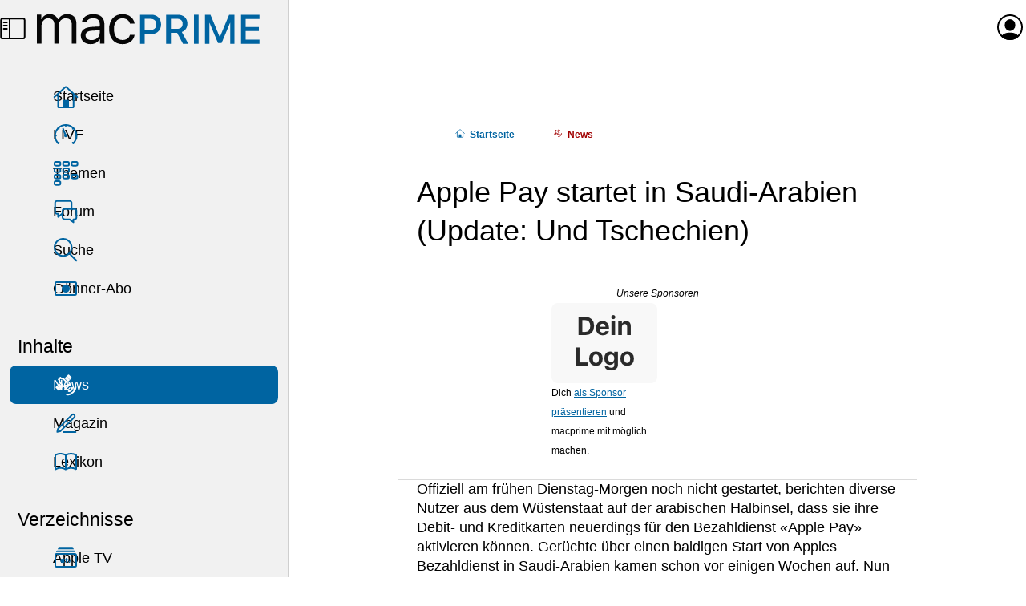

--- FILE ---
content_type: text/html; charset=UTF-8
request_url: https://www.macprime.ch/a/news/apple-pay-startet-in-saudi-arabien
body_size: 8618
content:
<!DOCTYPE html>
<html class="no-js" lang="de" xml:lang="de" itemscope itemtype="https://schema.org/Article" prefix="og: http://ogp.me/ns#">
  <head>
    <meta charset="utf-8" />
    <meta name="viewport" content="width=device-width,initial-scale=1,viewport-fit=cover" />



    <title>Apple Pay startet in Saudi-Arabien (Update: Und Tschechien)</title>



    <meta name="description" content="Relevante News mit Gehalt, Informationen mit Hintergrund. Magazin und Wissensdatenbank, Diskussionsplattform, Förderung der Schweizer Apple-Community." />









    <meta name="color-scheme" content="light dark" />
    <meta name="supported-color-schemes" content="light dark" />
    <link rel="stylesheet" href="https://www.macprime.ch/_assets/styles/macprime.css?20260126-4" />


    <link rel="alternate" href="https://www.macprime.ch/api/rss-artikel" type="application/rss+xml" title="RSS" />


    <meta name="google-site-verification" content="9FAbnOjoXMAzRK8gpnauQ6aM9AdWCxc1zfOUn7gaM-A" />


    <meta name="apple-itunes-app" content="app-id=398358853,affiliate-data=1l3v7ID" />


    <link rel="manifest" href="https://www.macprime.ch/site.webmanifest">


    <script>(function(H){H.className=H.className.replace(/\bno-js\b/,'js')})(document.documentElement)</script>
    <script src="https://www.macprime.ch/_assets/scripts/macprime.js?20230529-2" defer></script>



    <!-- Global site tag (gtag.js) - Google Analytics -->
    <script async src="https://www.googletagmanager.com/gtag/js?id=G-5HJQS15ELQ"></script>
    <script>
      window.dataLayer = window.dataLayer || [];
      function gtag(){dataLayer.push(arguments);}
      gtag('js', new Date());
    
      gtag('config', 'G-5HJQS15ELQ');
    </script>







    <meta itemprop="name" content="Apple Pay startet in Saudi-Arabien (Update: Und Tschechien)" />





    <meta itemprop="image" content="https://content.macprime.ch/entry-teaser/Apple-Pay-inStore-Teaser.jpg?width=1200&height=630&fit=cover&enlarge=0&progressive=1&quality=80" />



    <meta property="fb:app_id" content="338900796148498" />
    <meta property="og:site_name" content="macprime" />
    <meta property="og:locale" content="de_CH" />
    <meta property="og:url" content="https://www.macprime.ch/a/news/apple-pay-startet-in-saudi-arabien" />


    <meta property="og:title" content="Apple Pay startet in Saudi-Arabien (Update: Und Tschechien)" />



    <meta property="og:description" content="Relevante News mit Gehalt, Informationen mit Hintergrund. Magazin und Wissensdatenbank, Diskussionsplattform, Förderung der Schweizer Apple-Community." />



    <meta property="og:image" content="https://content.macprime.ch/entry-teaser/Apple-Pay-inStore-Teaser.jpg?width=1200&height=630&fit=cover&enlarge=0&progressive=1&quality=80" />



    <meta property="article:published_time" content="2019-02-19T06:48:00+01:00" />





    <meta property="article:modified_time" content="2022-01-05T15:44:20+01:00" />



    <meta property="article:author" content="Stefan Rechsteiner" />



    <meta property="article:publisher" content="https://www.facebook.com/macprime" />
    <meta property="article:section" content="Technology" />
    <meta property="og:type" content="article" />



    <meta name="twitter:card" content="summary_large_image" />
    <meta name="twitter:site" content="@macprime" />
    

    <meta name="twitter:description" content="Relevante News mit Gehalt, Informationen mit Hintergrund. Magazin und Wissensdatenbank, Diskussionsplattform, Förderung der Schweizer Apple-Community." />

    

    <meta name="twitter:image:src" content="https://content.macprime.ch/entry-teaser/Apple-Pay-inStore-Teaser.jpg?width=1200&height=630&fit=cover&enlarge=0&progressive=1&quality=80" />





    <meta name="mp:entry:id" content="43771">



    <link rel="icon" href="https://www.macprime.ch/favicon.svg" type="image/svg+xml" />
    <link rel="alternate icon" href="https://www.macprime.ch/favicon.ico" sizes="16x16 32x32 64x64" />
    <link rel="mask-icon" href="https://www.macprime.ch/favicon-mask-icon.svg" color="#0064a1" />
    
    <meta name="apple-mobile-web-app-title" content="macprime" />
    <meta name="application-name" content="macprime" />
  </head>

  <body class="body--grid body--has-nav">
    <script>if (window.localStorage.getItem('ch.macprime.nav') == 0 && document.querySelector('body').classList.contains('body--has-nav')) {document.querySelector('body').classList.remove('body--has-nav');}</script>
    <a href="#contentSkipper" class="skip-link">Direkt zum Inhalt</a>
    <header class="mainNavHeader">
      <a href="https://www.macprime.ch/about/sitemap" class="mainNavHeader__menu" data-js="menu-trigger">
        <div class="mainNavHeader__menu-buns">
          <div class="menu-buns">
            <span class="menu-bun"></span>
            <span class="menu-bun"></span>
          </div>
        </div>
        <div class="mainNavHeader__menu-sidebar">
          <span class="icon icon--sidebar-self"></span>
        </div>
        <span class="u-visuallyhidden">Menü</span>
      </a>
      <a href="https://www.macprime.ch/" aria-label="Zur macprime-Startseite" title="Zur macprime-Startseite" class="mainNavHeader__logo">
        <svg class="logo " aria-hidden="true" aria-disabled="true" viewBox="0 0 203 28" fill="none" version="1.1" xmlns="http://www.w3.org/2000/svg" xmlns:xlink="http://www.w3.org/1999/xlink">
          <path class="logo-mac logo-mac--m" d="M0 1.101h4.021V5.27h.393C5.616 2.327 8.264.635 11.795.635c3.58 0 6.081 1.888 7.307 4.635h.392C20.916 2.474 23.933.635 27.586.635c5.395 0 8.411 3.09 8.411 8.632v18.267h-4.218V10.248c0-3.899-1.839-5.812-5.566-5.812-3.678 0-6.13 2.746-6.13 6.106v16.992h-4.218V9.585c0-3.138-2.182-5.149-5.517-5.149-3.457 0-6.13 2.992-6.13 6.719v16.379H0V1.101"></path>
          <path class="logo-mac logo-mac--a" d="M57.264 17.677V15.25l-7.111.466c-4.021.269-5.787 1.667-5.787 4.315 0 2.698 2.281 4.267 5.346 4.267 4.34 0 7.552-2.845 7.552-6.621zm-17.263 2.452c0-4.732 3.482-7.454 9.637-7.822l7.626-.466V9.439c0-3.262-2.035-5.052-5.983-5.052-3.163 0-5.37 1.201-5.958 3.286h-4.267C41.62 3.431 45.789.635 51.428.635c6.449 0 10.054 3.311 10.054 8.804v18.095H57.46v-3.898h-.392C55.352 26.455 52.458 28 48.927 28c-5.125 0-8.926-3.04-8.926-7.871z"></path>
          <path class="logo-mac logo-mac--c" d="M84.755 9.193c-.687-2.624-3.015-4.757-6.816-4.757-4.757 0-7.749 3.801-7.749 9.784 0 6.105 3.041 9.979 7.749 9.979 3.555 0 6.031-1.642 6.816-4.635h4.267C88.262 24.42 84.314 28 77.963 28c-7.405 0-12.137-5.37-12.137-13.78 0-8.239 4.708-13.585 12.113-13.585 6.424 0 10.347 3.85 11.083 8.558h-4.267"></path>
          <path class="logo-prime logo-prime--p" d="M108.847 10.011c0 3.206-2.02 5.045-5.539 5.045h-5.099V4.894h5.099c3.571 0 5.539 1.817 5.539 5.117zm-4.46-8.86H93.99v26.52h4.219v-8.892h6.05c5.238 0 8.896-3.605 8.896-8.768 0-2.581-.842-4.796-2.436-6.404-1.592-1.606-3.782-2.456-6.332-2.456z"></path>
          <path class="logo-prime logo-prime--r" d="M132.808 9.426c0 2.904-1.799 4.569-4.935 4.569h-5.832V4.876h5.722c3.159 0 5.045 1.701 5.045 4.55zm4.327-.091c0-4.972-3.456-8.184-8.805-8.184h-10.506v26.52h4.217V17.609h5.686l5.362 10.031.016.031h4.876l-5.942-10.766c3.146-1.103 5.096-3.997 5.096-7.57z"></path>
          <path class="logo-prime logo-prime--i" d="M143.12 27.67h4.217V1.151h-4.217z"></path>
          <path class="logo-prime logo-prime--m" d="M166.766 21.35h-.232l-8.382-20.161-.015-.038h-4.893v26.52h3.925V8.608h.156l7.724 18.405.015.036h3.19l7.739-18.441h.156v19.063h3.925V1.151h-4.892l-8.416 20.199"></path>
          <path class="logo-prime logo-prime--e" d="M202.872 5.003V1.151h-16.878v26.52h16.878v-3.852h-12.661v-7.802h11.983v-3.669h-11.983V5.003h12.661"></path>
        </svg>
      </a>
<span class="mainNavHeader__title" aria-hidden="true" aria-disabled="true">Apple Pay startet in Saudi-Arabien (Update: Und Tschechien)</span>
      <a href="https://www.macprime.ch/account" class="mainNavHeader__profil" data-dynamic data-src="https://www.macprime.ch/_fragment/navi">
      
        <span class="mainNavHeader__profil-noavatar" aria-hidden="true" aria-disabled="true">
          <span class="icon icon--profil"></span>
        </span><span class="u-visuallyhidden">Anmelden oder Registrieren</span>
      
      </a>
    </header>
    <nav class="mainNav">
      <div class="mainNav__list-cont">
        <ul class="mainNav__list mainNav__list--expanded">
          <li><a href="https://www.macprime.ch/" class="mainNav__link"><span class="icon icon--home"></span>Startseite</a></li>
          <li><a href="https://www.macprime.ch/live" class="mainNav__link"><span class="icon icon--live"></span>LIVE</a></li>
          <li><a href="https://www.macprime.ch/t" class="mainNav__link"><span class="icon icon--themen"></span>Themen</a></li>
          <li><a href="https://www.macprime.ch/forum" class="mainNav__link"><span class="icon icon--forum"></span>Forum</a></li>
          <li><a href="https://www.macprime.ch/suche" class="mainNav__link"><span class="icon icon--search"></span>Suche</a></li>
          <li><a href="https://www.macprime.ch/abo" class="mainNav__link"><span class="icon icon--abo"></span>Gönner-Abo</a></li>
        </ul>
      </div>
      <h3 class="mainNav__title">Inhalte</h3>
      <div class="mainNav__list-cont">
        <ul class="mainNav__list mainNav__list--expanded" data-js-list="inhalte">
          <li><a href="https://www.macprime.ch/news" class="mainNav__link mainNav__link--active"><span class="icon icon--news"></span>News</a></li>
          <li><a href="https://www.macprime.ch/magazin" class="mainNav__link"><span class="icon icon--magazin"></span>Magazin</a></li>
          <li><a href="https://www.macprime.ch/lexikon" class="mainNav__link"><span class="icon icon--lexikon"></span>Lexikon</a></li>
        </ul>
      </div>
      <h3 class="mainNav__title">Verzeichnisse</h3>
      <div class="mainNav__list-cont">
        <ul class="mainNav__list mainNav__list--expanded" data-js-list="verzeichnisse">
          <li><a href="https://www.macprime.ch/v/apple-tv-plus" class="mainNav__link"><span class="icon icon--atvp"></span>Apple TV</a></li>
          <li><a href="https://www.macprime.ch/v/apple-systeme" class="mainNav__link"><span class="icon icon--systeme"></span>Apple-Systeme</a></li>
        </ul>
      </div>
    </nav>

<div class="page">













  











  




<script type="application/ld+json">
  {
    "@context": "https://schema.org",
    "@type": "Article",
    "articleSection": "News",
    "headline": "Apple Pay startet in Saudi-Arabien (Update: Und Tschechien)",
    "image": [
      "https://content.macprime.ch/entry-teaser/Apple-Pay-inStore-Teaser.jpg"
    ],
    "datePublished": "2019-02-19T06:48:00+01:00",
    "dateModified": "2022-01-05T15:44:20+01:00",
    "author": {
      "@type": "Person",
      "name": "Stefan Rechsteiner"
    },
    "publisher": {
      "@type": "Organization",
      "name": "macprime",
      "logo": {
        "@type": "ImageObject",
        "url": "https://www.macprime.ch/favicon-192x192.png"
      }
    }
  }
</script>


    <article id="contentSkipper" role="main" data-entry-id="43771">
      <div class="h-contentWrap">
        <div class="article article--has-topics">



          <ol class="breadcrumb breadcrumb--before-title" itemscope itemtype="https://schema.org/BreadcrumbList">
            <li class="breadcrumb__elem" itemprop="itemListElement" itemscope itemtype="https://schema.org/ListItem">
              <a href="https://www.macprime.ch/" class="breadcrumb__link breadcrumb__link--home" itemscope itemtype="https://schema.org/WebPage" itemid="https://www.macprime.ch/" itemprop="item"><span class="icon icon--home"></span><span itemprop="name">Start<span class="u-show-small-plus-up">seite</span></span></a>
              <meta itemprop="position" content="1" />
            </li>
            
            <li class="breadcrumb__elem" itemprop="itemListElement" itemscope itemtype="https://schema.org/ListItem">
              <a href="https://www.macprime.ch/a/news" class="breadcrumb__link breadcrumb__link--news" itemscope itemtype="https://schema.org/WebPage" itemid="https://www.macprime.ch/a/news" itemprop="item"><span class="icon icon--news"></span><span itemprop="name">News</span></a>
              <meta itemprop="position" content="2" />
            </li>
            
          </ol>

          <h1 class="title-h1">Apple Pay startet in Saudi-Arabien (Update: Und Tschechien)</h1>

          

          


<style>
.recl {
  margin: 0 calc(var(--h-sp-neg) / 2);
  box-shadow: 0 1px 0 0 var(--t-horizontal-separator-light);
  padding: var(--h-sp) calc(var(--h-sp) / 2);

  font-size: .6667em;
  font-weight: 300;
  line-height: var(--h-sp);

  &:not(.recl--after-abstract) {
    position: relative;
    margin-block: calc(var(--h-sp) * 2);

    &::before {
      content: '';
      height: 1px;
      width: 100%;
      margin-inline-start: calc(var(--h-sp) * -1);
      box-shadow: 0 1px 0 0 var(--t-horizontal-separator-light);
      position: absolute;
      top: -1px;
    }
  }
}
.recl--after-abstract {
  margin-block-start: calc(var(--h-sp) * -2);
  margin-block-end: calc(var(--h-sp) * 2);
}
@media (min-width: 34rem) { /* @include breakpoint(medium--up) */
  .recl {
    margin: 0 var(--h-sp-neg);
    padding: var(--h-sp);

    &:not(.recl--after-abstract) {
      margin-block: calc(var(--h-sp) * 3);
    }
  }
  .recl--after-abstract {
    margin-block-start: calc(var(--h-sp) * -3);
    margin-block-end: calc(var(--h-sp) * 3);
  }
}

.recl-title {
  font-size: inherit;
  font-weight: 500;
  font-style: italic;
  line-height: inherit;
  margin: 0;
  text-align: center;
  margin-block-start: calc(var(--h-sp) * -.25);
}
.recl-title a {
  text-decoration: none;
  color: inherit;
}

.recl-list {
  display: grid;
  grid-template-columns: repeat(2, 132px);
  gap: var(--h-sp);
  justify-content: center;
}
@media (min-width: 47rem) { /* 846px */
  .recl-list {
    display: flex;
  }
  .recl-list li {
    flex: 0 0 132px;
    max-width: 132px;
  }
}

.recl-vis {
  display: block;
  justify-content: center;
  align-content: center;
  aspect-ratio: 4/3;
  text-decoration: none;
  line-height: 0;
  text-align: center;
  margin-block-end: 0; //calc(var(--h-sp) * .6667);
}

.recl-img {
  //width: 100%;
  max-width: 132px;
  max-height: 100px;
  //padding: calc(var(--h-sp) / 2);
  object-fit: contain;
  background-color: var(--t-entry2-background);
  border-radius: calc(var(--h-sp) / 3);
}
</style>

<div class="recl">
  <h2 class="recl-title"><a href="https://www.macprime.ch/werbung">Unsere Sponsoren</a></h2>
  <ul class="list--neutral list--neutral-horizontal recl-list">
    <li>
      <a class="recl-vis" href="https://www.macprime.ch/werbung">
        <picture>
          <source
            media="(prefers-color-scheme: dark)"
            decoding="async"
            loading="lazy"
            srcset="https://content.macprime.ch/ads/mp-Dein-Logo-only-1x-DarkMode.png 1x,
                    https://content.macprime.ch/ads/mp-Dein-Logo-only-2x-DarkMode.png 2x,
                    https://content.macprime.ch/ads/mp-Dein-Logo-only-3x-DarkMode.png 3x"
          />
          <img
            class="recl-img"
            sizes="132px"
            alt=""
            decoding="async"
            loading="lazy"
            srcset="https://content.macprime.ch/ads/mp-Dein-Logo-only-1x-LightMode.png 1x,
                    https://content.macprime.ch/ads/mp-Dein-Logo-only-2x-LightMode.png 2x,
                    https://content.macprime.ch/ads/mp-Dein-Logo-only-3x-LightMode.png 3x"
            src="https://content.macprime.ch/ads/mp-Dein-Logo-only-1x-LightMode.png"
          />
        </picture>
      </a>
      <p>Dich <a href="https://www.macprime.ch/werbung">als Sponsor präsentieren</a> und macprime mit möglich machen.</p>

    </li>
    <li><a class="recl-vis" href="https://www.macprime.ch/werbung" alt="Werbung auf macprime"><span class="u-visuallyhidden">Unterstütze macprime und werde einer unser Sponsoren</span></a></li>
  </ul>
</div>






          

          

          
            

            

            
              
                <p>Offiziell am frühen Dienstag-Morgen noch nicht gestartet, berichten diverse Nutzer aus dem Wüstenstaat auf der arabischen Halbinsel, dass sie ihre Debit- und Kreditkarten neuerdings für den Bezahldienst «Apple Pay» aktivieren können. Gerüchte über einen baldigen Start von Apples Bezahldienst in Saudi-Arabien kamen schon vor einigen Wochen auf. Nun scheinen sich die Berichte zu bestätigen. Den zahlreichen Meldungen auf sozialen Netzwerken wie <em>Twitter</em> zufolge gehören mindestens die vier Finanzinstitute <em>Saudi Payments Network (MADA)</em>, <em>Al Rajhi Bank</em>, <em>Riyad Bank</em> und <em>National Commercial Bank (NCB)</em> zu den Unterstützern des Bezahldienstes. Die NCB ist die grösste Bank des Landes.</p>

<p><strong>Update:</strong> Auch Nutzer aus der Tschechischen Republik vermelden heute Morgen das Gleiche. Demnach lassen sich dort bisher Debit- und Kreditkarten der <em>Air Bank</em>, <em>Ceska sporitelna</em>, <em>MONETA Money Bank</em> und des Unternehmens <em>Twisto</em> für Apple Pay aktivieren.</p>

<p>Vor den Starts in Saudi-Arabien und Tschechien ist Apple Pay seit dem US-Start 2014 in 30 Regionen lanciert worden: Australien, Belgien, Brasilien, China, Dänemark, Deutschland, Finnland, Frankreich, Grossbritannien, Hongkong, Irland, Italien, Japan, Kanada, Neuseeland, Norwegen, Polen, Russland, San Marino, Singapur, Spanien, Schweden, Schweiz, Taiwan (Chinesisch Taipei), Ukraine, Vatikan, Vereinigte Arabische Emirate, sowie auf den Kanalinseln Isle of Man, Guernsey und Jersey.</p>
              
            

            

            

            

            

            

            

            

            
  
            
  
            

            

            

            

            

            

          

          

          
            
            
              
              <p class="info">Von <a href="https://www.macprime.ch/profil/str" title="Autoren-Profil">Stefan Rechsteiner</a><br />Veröffentlicht am <time datetime="2019-02-19T06:48:00+01:00">Dienstag, 19.&nbsp;Februar&nbsp;2019 um&nbsp;06:48&nbsp;Uhr</time></p>
              
            
          

          

          


        <a href="https://www.macprime.ch/abo" class="product product--solo product--tease h-margin-top-1 h-margin-bottom-1">
          <span class="product-label">Gönner-Abo</span>
          <p class="product-title"><span><small>Ab CHF</small> 5.– <small>im Monat</small></span></p>
          <p>👉🏼 <strong>Wir benötigen deine Unterstützung!</strong> Unterstütze macprime mit einem <mark>freiwilligen Gönner-Abo</mark> und mache die Zukunft unseres unabhängigen Apple-Mediums aus der Schweiz mit möglich.</p>
          <p class="h-margin-bottom-0"><span class="button">macprime unterstützen</span></p>
          <button class="button close">❌<span class="u-visuallyhidden"> Schliessen</span></button>
        </a>


        </div>
      </div> 


      
      
        <div class="entries-wrap entries-wrap--with-background entries-wrap--article-has-topics">
          <div class="h-mainWrap">
            <div class="heading">
              <h2 class="heading-title">Zugehörige Themen</h2>
            </div>
            <ol class="entries entries--scrollable">
              <li class="entries-type entries-type--topic">
                <a class="entry entry--topic" href="/t/Apple-Pay" style="background-image:url(https://content.macprime.ch/entry-content/Apple-Pay-Kiosk-Original.jpg?width=816&format=jpeg&quality=30&progressive=1)">
                  <div class="entry-infos">
                    <h3 class="entry-title">Apple Pay</h3>
                  </div>
                </a>
              </li>
            </ol>
          </div>
        </div> 
      


      

    </article>


    
    <aside class="entries-wrap entries-wrap--with-background">
      <div class="h-mainWrap">
        <div class="heading heading--teaser-hero">
          <h2 class="heading-title">Inhalte aus dem Thema: Apple Pay</h2>
          <a class="heading-link" href="/t/Apple-Pay">Alle anzeigen</a>
        </div>
        <ol class="entries entries--scrollable">
          <li>
            <a class="entry entry--teaser-hero" href="/a/news/kreditkarte-apple-card-wechselt-die-bank">
              <div class="entry-infos">
                <span class="entry-tag entry-tag--news">News</span>
                <span class="entry-time"><time datetime="2026-01-08T10:02:00+01:00"><span class="u-show-only-small">8.01.26 10:02&nbsp;Uhr</span><span class="u-show-only-small-plus">8.&nbsp;Januar&nbsp;2026 10:02&nbsp;Uhr</span><span class="u-show-only-medium">Donnerstag, 8.&nbsp;Januar&nbsp;2026 um&nbsp;10:02&nbsp;Uhr</span><span class="u-show-only-medium-plus">8.1.26 um&nbsp;10:02&nbsp;Uhr</span><span class="u-show-large-up">Donnerstag, 8.&nbsp;Januar&nbsp;2026 um&nbsp;10:02&nbsp;Uhr</span></time></span>
                <h3 class="entry-title">Kreditkarte «Apple Card» wechselt die Bank</h3>
              </div>
              <img class="entry-image"
                   sizes="(min-width: 34rem) 120px, 72px"
                   srcset="https://content.macprime.ch/entry-image/Apple-Card.jpg?width=72&height=72&fit=cover&quality=30   72w,
                           https://content.macprime.ch/entry-image/Apple-Card.jpg?width=144&height=144&fit=cover&quality=30 144w,
                           https://content.macprime.ch/entry-image/Apple-Card.jpg?width=216&height=216&fit=cover&quality=30 216w,
                           https://content.macprime.ch/entry-image/Apple-Card.jpg?width=120&height=120&fit=cover&quality=30 120w,
                           https://content.macprime.ch/entry-image/Apple-Card.jpg?width=240&height=240&fit=cover&quality=30 240w,
                           https://content.macprime.ch/entry-image/Apple-Card.jpg?width=360&height=360&fit=cover&quality=30 360w"
                   src="https://content.macprime.ch/entry-image/Apple-Card.jpg?width=72&height=72&fit=cover&quality=30"
                   alt=""
                   role="presentation"
                   loading="lazy"
              />
            </a>
          </li>
          <li>
            <a class="entry entry--teaser-hero" href="/a/news/26-neue-banken-mit-apple-pay-in-der-schweiz-liechtenstein-deutschland-oesterreich-frankreich-italien-und-uk">
              <div class="entry-infos">
                <span class="entry-tag entry-tag--news">News</span>
                <span class="entry-time"><time datetime="2025-12-09T16:58:00+01:00"><span class="u-show-only-small">9.12.25 16:58&nbsp;Uhr</span><span class="u-show-only-small-plus">9.&nbsp;Dezember&nbsp;2025 16:58&nbsp;Uhr</span><span class="u-show-only-medium">Dienstag, 9.&nbsp;Dezember&nbsp;2025 um&nbsp;16:58&nbsp;Uhr</span><span class="u-show-only-medium-plus">9.12.25 um&nbsp;16:58&nbsp;Uhr</span><span class="u-show-large-up">Dienstag, 9.&nbsp;Dezember&nbsp;2025 um&nbsp;16:58&nbsp;Uhr</span></time></span>
                <h3 class="entry-title">26 neue Banken mit Apple Pay in der Schweiz, Liechtenstein, Deutschland, Österreich, Frankreich, Italien und UK</h3>
              </div>
              <img class="entry-image"
                   sizes="(min-width: 34rem) 120px, 72px"
                   srcset="https://content.macprime.ch/entry-image/Apple-Pay-Schriftzug.png?width=72&height=72&fit=cover&quality=30   72w,
                           https://content.macprime.ch/entry-image/Apple-Pay-Schriftzug.png?width=144&height=144&fit=cover&quality=30 144w,
                           https://content.macprime.ch/entry-image/Apple-Pay-Schriftzug.png?width=216&height=216&fit=cover&quality=30 216w,
                           https://content.macprime.ch/entry-image/Apple-Pay-Schriftzug.png?width=120&height=120&fit=cover&quality=30 120w,
                           https://content.macprime.ch/entry-image/Apple-Pay-Schriftzug.png?width=240&height=240&fit=cover&quality=30 240w,
                           https://content.macprime.ch/entry-image/Apple-Pay-Schriftzug.png?width=360&height=360&fit=cover&quality=30 360w"
                   src="https://content.macprime.ch/entry-image/Apple-Pay-Schriftzug.png?width=72&height=72&fit=cover&quality=30"
                   alt=""
                   role="presentation"
                   loading="lazy"
              />
            </a>
          </li>
          <li>
            <a class="entry entry--teaser-hero" href="/a/news/outrun-neuer-werbespot-zu-apple-pay">
              <div class="entry-infos">
                <span class="entry-tag entry-tag--news">News</span>
                <span class="entry-time"><time datetime="2025-12-09T06:52:00+01:00"><span class="u-show-only-small">9.12.25 06:52&nbsp;Uhr</span><span class="u-show-only-small-plus">9.&nbsp;Dezember&nbsp;2025 06:52&nbsp;Uhr</span><span class="u-show-only-medium">Dienstag, 9.&nbsp;Dezember&nbsp;2025 um&nbsp;06:52&nbsp;Uhr</span><span class="u-show-only-medium-plus">9.12.25 um&nbsp;06:52&nbsp;Uhr</span><span class="u-show-large-up">Dienstag, 9.&nbsp;Dezember&nbsp;2025 um&nbsp;06:52&nbsp;Uhr</span></time></span>
                <h3 class="entry-title">«Outrun»: Neuer Werbespot zu Apple Pay</h3>
              </div>
              <img class="entry-image"
                   sizes="(min-width: 34rem) 120px, 72px"
                   srcset="https://content.macprime.ch/entry-image/Apple-Pay-Werbespot-2025-Outrun-Quad.jpg?width=72&height=72&fit=cover&quality=30   72w,
                           https://content.macprime.ch/entry-image/Apple-Pay-Werbespot-2025-Outrun-Quad.jpg?width=144&height=144&fit=cover&quality=30 144w,
                           https://content.macprime.ch/entry-image/Apple-Pay-Werbespot-2025-Outrun-Quad.jpg?width=216&height=216&fit=cover&quality=30 216w,
                           https://content.macprime.ch/entry-image/Apple-Pay-Werbespot-2025-Outrun-Quad.jpg?width=120&height=120&fit=cover&quality=30 120w,
                           https://content.macprime.ch/entry-image/Apple-Pay-Werbespot-2025-Outrun-Quad.jpg?width=240&height=240&fit=cover&quality=30 240w,
                           https://content.macprime.ch/entry-image/Apple-Pay-Werbespot-2025-Outrun-Quad.jpg?width=360&height=360&fit=cover&quality=30 360w"
                   src="https://content.macprime.ch/entry-image/Apple-Pay-Werbespot-2025-Outrun-Quad.jpg?width=72&height=72&fit=cover&quality=30"
                   alt=""
                   role="presentation"
                   loading="lazy"
              />
            </a>
          </li>
          <li>
            <a class="entry entry--teaser-hero" href="/a/news/tap-to-pay-von-apple-in-fuenf-weiteren-europaeischen-laendern">
              <div class="entry-infos">
                <span class="entry-tag entry-tag--news">News</span>
                <span class="entry-time"><time datetime="2025-10-16T16:24:00+02:00"><span class="u-show-only-small">16.10.25 16:24&nbsp;Uhr</span><span class="u-show-only-small-plus">16.&nbsp;Oktober&nbsp;2025 16:24&nbsp;Uhr</span><span class="u-show-only-medium">Donnerstag, 16.&nbsp;Oktober&nbsp;2025 um&nbsp;16:24&nbsp;Uhr</span><span class="u-show-only-medium-plus">16.10.25 um&nbsp;16:24&nbsp;Uhr</span><span class="u-show-large-up">Donnerstag, 16.&nbsp;Oktober&nbsp;2025 um&nbsp;16:24&nbsp;Uhr</span></time></span>
                <h3 class="entry-title">«Tap to Pay» von Apple in fünf weiteren europäischen Ländern</h3>
              </div>
              <img class="entry-image"
                   sizes="(min-width: 34rem) 120px, 72px"
                   srcset="https://content.macprime.ch/entry-content/Tap-to-Pay-iPhone-2-iPhone-Blumen-Euro-Teaser.jpg?width=72&height=72&fit=cover&quality=30   72w,
                           https://content.macprime.ch/entry-content/Tap-to-Pay-iPhone-2-iPhone-Blumen-Euro-Teaser.jpg?width=144&height=144&fit=cover&quality=30 144w,
                           https://content.macprime.ch/entry-content/Tap-to-Pay-iPhone-2-iPhone-Blumen-Euro-Teaser.jpg?width=216&height=216&fit=cover&quality=30 216w,
                           https://content.macprime.ch/entry-content/Tap-to-Pay-iPhone-2-iPhone-Blumen-Euro-Teaser.jpg?width=120&height=120&fit=cover&quality=30 120w,
                           https://content.macprime.ch/entry-content/Tap-to-Pay-iPhone-2-iPhone-Blumen-Euro-Teaser.jpg?width=240&height=240&fit=cover&quality=30 240w,
                           https://content.macprime.ch/entry-content/Tap-to-Pay-iPhone-2-iPhone-Blumen-Euro-Teaser.jpg?width=360&height=360&fit=cover&quality=30 360w"
                   src="https://content.macprime.ch/entry-content/Tap-to-Pay-iPhone-2-iPhone-Blumen-Euro-Teaser.jpg?width=72&height=72&fit=cover&quality=30"
                   alt=""
                   role="presentation"
                   loading="lazy"
              />
            </a>
          </li>
          <li>
            <a class="entry entry--teaser-hero" href="/a/news/14-neue-banken-mit-apple-pay-in-der-schweiz-liechtenstein-deutschland-oesterreich-frankreich-italien-und-uk">
              <div class="entry-infos">
                <span class="entry-tag entry-tag--news">News</span>
                <span class="entry-time"><time datetime="2025-09-08T11:14:00+02:00"><span class="u-show-only-small">8.09.25 11:14&nbsp;Uhr</span><span class="u-show-only-small-plus">8.&nbsp;September&nbsp;2025 11:14&nbsp;Uhr</span><span class="u-show-only-medium">Montag, 8.&nbsp;September&nbsp;2025 um&nbsp;11:14&nbsp;Uhr</span><span class="u-show-only-medium-plus">8.9.25 um&nbsp;11:14&nbsp;Uhr</span><span class="u-show-large-up">Montag, 8.&nbsp;September&nbsp;2025 um&nbsp;11:14&nbsp;Uhr</span></time></span>
                <h3 class="entry-title">14 neue Banken mit Apple Pay in der Schweiz, Liechtenstein, Deutschland, Österreich, Frankreich, Italien und UK</h3>
              </div>
              <img class="entry-image"
                   sizes="(min-width: 34rem) 120px, 72px"
                   srcset="https://content.macprime.ch/entry-image/Apple-Pay-Schriftzug.png?width=72&height=72&fit=cover&quality=30   72w,
                           https://content.macprime.ch/entry-image/Apple-Pay-Schriftzug.png?width=144&height=144&fit=cover&quality=30 144w,
                           https://content.macprime.ch/entry-image/Apple-Pay-Schriftzug.png?width=216&height=216&fit=cover&quality=30 216w,
                           https://content.macprime.ch/entry-image/Apple-Pay-Schriftzug.png?width=120&height=120&fit=cover&quality=30 120w,
                           https://content.macprime.ch/entry-image/Apple-Pay-Schriftzug.png?width=240&height=240&fit=cover&quality=30 240w,
                           https://content.macprime.ch/entry-image/Apple-Pay-Schriftzug.png?width=360&height=360&fit=cover&quality=30 360w"
                   src="https://content.macprime.ch/entry-image/Apple-Pay-Schriftzug.png?width=72&height=72&fit=cover&quality=30"
                   alt=""
                   role="presentation"
                   loading="lazy"
              />
            </a>
          </li>
          <li>
            <a class="entry entry--teaser-hero" href="/a/news/apple-pay-neu-in-andorra-albanien-bosnien-und-herzegowina-nordmazedonien-und-kosovo">
              <div class="entry-infos">
                <span class="entry-tag entry-tag--news">News</span>
                <span class="entry-time"><time datetime="2025-08-28T13:30:00+02:00"><span class="u-show-only-small">28.08.25 13:30&nbsp;Uhr</span><span class="u-show-only-small-plus">28.&nbsp;August&nbsp;2025 13:30&nbsp;Uhr</span><span class="u-show-only-medium">Donnerstag, 28.&nbsp;August&nbsp;2025 um&nbsp;13:30&nbsp;Uhr</span><span class="u-show-only-medium-plus">28.8.25 um&nbsp;13:30&nbsp;Uhr</span><span class="u-show-large-up">Donnerstag, 28.&nbsp;August&nbsp;2025 um&nbsp;13:30&nbsp;Uhr</span></time></span>
                <h3 class="entry-title">Apple Pay neu in Andorra 🇦🇩, Albanien 🇦🇱, Bosnien und Herzegowina 🇧🇦, Nordmazedonien 🇲🇰 und Kosovo 🇽🇰</h3>
              </div>
              <img class="entry-image"
                   sizes="(min-width: 34rem) 120px, 72px"
                   srcset="https://content.macprime.ch/entry-image/Apple-Pay-Schriftzug.png?width=72&height=72&fit=cover&quality=30   72w,
                           https://content.macprime.ch/entry-image/Apple-Pay-Schriftzug.png?width=144&height=144&fit=cover&quality=30 144w,
                           https://content.macprime.ch/entry-image/Apple-Pay-Schriftzug.png?width=216&height=216&fit=cover&quality=30 216w,
                           https://content.macprime.ch/entry-image/Apple-Pay-Schriftzug.png?width=120&height=120&fit=cover&quality=30 120w,
                           https://content.macprime.ch/entry-image/Apple-Pay-Schriftzug.png?width=240&height=240&fit=cover&quality=30 240w,
                           https://content.macprime.ch/entry-image/Apple-Pay-Schriftzug.png?width=360&height=360&fit=cover&quality=30 360w"
                   src="https://content.macprime.ch/entry-image/Apple-Pay-Schriftzug.png?width=72&height=72&fit=cover&quality=30"
                   alt=""
                   role="presentation"
                   loading="lazy"
              />
            </a>
          </li>
          <li>
            <a class="entry entry--teaser-hero" href="/a/news/66-neue-banken-mit-apple-pay-in-der-schweiz-liechtenstein-deutschland-oesterreich-frankreich-italien-und-uk">
              <div class="entry-infos">
                <span class="entry-tag entry-tag--news">News</span>
                <span class="entry-time"><time datetime="2025-06-04T13:10:00+02:00"><span class="u-show-only-small">4.06.25 13:10&nbsp;Uhr</span><span class="u-show-only-small-plus">4.&nbsp;Juni&nbsp;2025 13:10&nbsp;Uhr</span><span class="u-show-only-medium">Mittwoch, 4.&nbsp;Juni&nbsp;2025 um&nbsp;13:10&nbsp;Uhr</span><span class="u-show-only-medium-plus">4.6.25 um&nbsp;13:10&nbsp;Uhr</span><span class="u-show-large-up">Mittwoch, 4.&nbsp;Juni&nbsp;2025 um&nbsp;13:10&nbsp;Uhr</span></time></span>
                <h3 class="entry-title">66 neue Banken mit Apple Pay in der Schweiz, Liechtenstein, Deutschland, Österreich, Frankreich, Italien und UK</h3>
              </div>
              <img class="entry-image"
                   sizes="(min-width: 34rem) 120px, 72px"
                   srcset="https://content.macprime.ch/entry-image/Apple-Pay-Schriftzug.png?width=72&height=72&fit=cover&quality=30   72w,
                           https://content.macprime.ch/entry-image/Apple-Pay-Schriftzug.png?width=144&height=144&fit=cover&quality=30 144w,
                           https://content.macprime.ch/entry-image/Apple-Pay-Schriftzug.png?width=216&height=216&fit=cover&quality=30 216w,
                           https://content.macprime.ch/entry-image/Apple-Pay-Schriftzug.png?width=120&height=120&fit=cover&quality=30 120w,
                           https://content.macprime.ch/entry-image/Apple-Pay-Schriftzug.png?width=240&height=240&fit=cover&quality=30 240w,
                           https://content.macprime.ch/entry-image/Apple-Pay-Schriftzug.png?width=360&height=360&fit=cover&quality=30 360w"
                   src="https://content.macprime.ch/entry-image/Apple-Pay-Schriftzug.png?width=72&height=72&fit=cover&quality=30"
                   alt=""
                   role="presentation"
                   loading="lazy"
              />
            </a>
          </li>
          <li>
            <a class="entry entry--teaser-hero" href="/a/news/apples-tap-to-pay-neu-in-8-weiteren-europaeischen-laendern">
              <div class="entry-infos">
                <span class="entry-tag entry-tag--news">News</span>
                <span class="entry-time"><time datetime="2025-05-28T13:12:00+02:00"><span class="u-show-only-small">28.05.25 13:12&nbsp;Uhr</span><span class="u-show-only-small-plus">28.&nbsp;Mai&nbsp;2025 13:12&nbsp;Uhr</span><span class="u-show-only-medium">Mittwoch, 28.&nbsp;Mai&nbsp;2025 um&nbsp;13:12&nbsp;Uhr</span><span class="u-show-only-medium-plus">28.5.25 um&nbsp;13:12&nbsp;Uhr</span><span class="u-show-large-up">Mittwoch, 28.&nbsp;Mai&nbsp;2025 um&nbsp;13:12&nbsp;Uhr</span></time></span>
                <h3 class="entry-title">Apples «Tap to Pay» neu in 8 weiteren europäischen Ländern</h3>
              </div>
              <img class="entry-image"
                   sizes="(min-width: 34rem) 120px, 72px"
                   srcset="https://content.macprime.ch/entry-image/Apple-Pay-Schriftzug.png?width=72&height=72&fit=cover&quality=30   72w,
                           https://content.macprime.ch/entry-image/Apple-Pay-Schriftzug.png?width=144&height=144&fit=cover&quality=30 144w,
                           https://content.macprime.ch/entry-image/Apple-Pay-Schriftzug.png?width=216&height=216&fit=cover&quality=30 216w,
                           https://content.macprime.ch/entry-image/Apple-Pay-Schriftzug.png?width=120&height=120&fit=cover&quality=30 120w,
                           https://content.macprime.ch/entry-image/Apple-Pay-Schriftzug.png?width=240&height=240&fit=cover&quality=30 240w,
                           https://content.macprime.ch/entry-image/Apple-Pay-Schriftzug.png?width=360&height=360&fit=cover&quality=30 360w"
                   src="https://content.macprime.ch/entry-image/Apple-Pay-Schriftzug.png?width=72&height=72&fit=cover&quality=30"
                   alt=""
                   role="presentation"
                   loading="lazy"
              />
            </a>
          </li>
          <li>
            <a class="entry entry--teaser-hero" href="/a/news/bericht-visa-und-amex-wollen-die-apple-card">
              <div class="entry-infos">
                <span class="entry-tag entry-tag--news">News</span>
                <span class="entry-time"><time datetime="2025-04-03T13:22:00+02:00"><span class="u-show-only-small">3.04.25 13:22&nbsp;Uhr</span><span class="u-show-only-small-plus">3.&nbsp;April&nbsp;2025 13:22&nbsp;Uhr</span><span class="u-show-only-medium">Donnerstag, 3.&nbsp;April&nbsp;2025 um&nbsp;13:22&nbsp;Uhr</span><span class="u-show-only-medium-plus">3.4.25 um&nbsp;13:22&nbsp;Uhr</span><span class="u-show-large-up">Donnerstag, 3.&nbsp;April&nbsp;2025 um&nbsp;13:22&nbsp;Uhr</span></time></span>
                <h3 class="entry-title">Bericht: Visa und AmEx wollen die «Apple Card»</h3>
              </div>
              <img class="entry-image"
                   sizes="(min-width: 34rem) 120px, 72px"
                   srcset="https://content.macprime.ch/entry-image/Apple-Card.jpg?width=72&height=72&fit=cover&quality=30   72w,
                           https://content.macprime.ch/entry-image/Apple-Card.jpg?width=144&height=144&fit=cover&quality=30 144w,
                           https://content.macprime.ch/entry-image/Apple-Card.jpg?width=216&height=216&fit=cover&quality=30 216w,
                           https://content.macprime.ch/entry-image/Apple-Card.jpg?width=120&height=120&fit=cover&quality=30 120w,
                           https://content.macprime.ch/entry-image/Apple-Card.jpg?width=240&height=240&fit=cover&quality=30 240w,
                           https://content.macprime.ch/entry-image/Apple-Card.jpg?width=360&height=360&fit=cover&quality=30 360w"
                   src="https://content.macprime.ch/entry-image/Apple-Card.jpg?width=72&height=72&fit=cover&quality=30"
                   alt=""
                   role="presentation"
                   loading="lazy"
              />
            </a>
          </li>
          <li>
            <a class="entry entry--teaser-hero" href="/a/news/apple-pay-neu-auch-in-puerto-rico">
              <div class="entry-infos">
                <span class="entry-tag entry-tag--news">News</span>
                <span class="entry-time"><time datetime="2025-03-19T09:20:00+01:00"><span class="u-show-only-small">19.03.25 09:20&nbsp;Uhr</span><span class="u-show-only-small-plus">19.&nbsp;März&nbsp;2025 09:20&nbsp;Uhr</span><span class="u-show-only-medium">Mittwoch, 19.&nbsp;März&nbsp;2025 um&nbsp;09:20&nbsp;Uhr</span><span class="u-show-only-medium-plus">19.3.25 um&nbsp;09:20&nbsp;Uhr</span><span class="u-show-large-up">Mittwoch, 19.&nbsp;März&nbsp;2025 um&nbsp;09:20&nbsp;Uhr</span></time></span>
                <h3 class="entry-title">Apple Pay neu auch in Puerto Rico 🇵🇷</h3>
              </div>
              <img class="entry-image"
                   sizes="(min-width: 34rem) 120px, 72px"
                   srcset="https://content.macprime.ch/entry-image/Apple-Pay-Schriftzug.png?width=72&height=72&fit=cover&quality=30   72w,
                           https://content.macprime.ch/entry-image/Apple-Pay-Schriftzug.png?width=144&height=144&fit=cover&quality=30 144w,
                           https://content.macprime.ch/entry-image/Apple-Pay-Schriftzug.png?width=216&height=216&fit=cover&quality=30 216w,
                           https://content.macprime.ch/entry-image/Apple-Pay-Schriftzug.png?width=120&height=120&fit=cover&quality=30 120w,
                           https://content.macprime.ch/entry-image/Apple-Pay-Schriftzug.png?width=240&height=240&fit=cover&quality=30 240w,
                           https://content.macprime.ch/entry-image/Apple-Pay-Schriftzug.png?width=360&height=360&fit=cover&quality=30 360w"
                   src="https://content.macprime.ch/entry-image/Apple-Pay-Schriftzug.png?width=72&height=72&fit=cover&quality=30"
                   alt=""
                   role="presentation"
                   loading="lazy"
              />
            </a>
          </li>
        </ol>
      </div>
    </aside>

    





    </div>

    <footer class="footer-wrap">
      <div class="h-mainWrap">
        <div class="footer footer--top">
          <ul class="footer-list list--neutral-horizontal">
            <li class="footer-listElem"><a class="footer-link" href="https://www.macprime.ch/about">Über macprime</a></li>
            <li class="footer-listElem"><a class="footer-link" href="https://www.macprime.ch/abo">Gönner-Abo</a></li>
            <li class="footer-listElem"><a class="footer-link" href="https://www.macprime.ch/werbung">Werbung</a></li>
            <li class="footer-listElem"><a class="footer-link" href="https://www.macprime.ch/about/apps">Apps</a></li>
            <li class="footer-listElem"><a class="footer-link" href="https://www.macprime.ch/about/feeds">RSS-Feeds</a></li>
            <li class="footer-listElem"><a class="footer-link" href="https://www.macprime.ch/about/jobs">Jobs</a></li>
            <li class="footer-listElem"><a class="footer-link" href="https://www.macprime.ch/about/kontakt">Kontakt / News-Tipps</a></li>
            <li class="footer-listElem"><a class="footer-link" href="https://www.macprime.ch/about/datenschutz">Datenschutzerklärung</a></li>
            <li class="footer-listElem"><a class="footer-link" href="https://www.macprime.ch/about/nutzungsbestimmungen">Nutzungsbestimmungen</a></li>
            <li class="footer-listElem"><a class="footer-link" href="https://www.macprime.ch/applehistory">Apple History</a></li>
            <li class="footer-listElem"><a class="footer-link" href="https://www.macprime.ch/about/sitemap">Sitemap</a></li>
            <li class="footer-listElem"><a class="footer-link" href="https://www.macprime.ch/about/impressum">Impressum</a></li>
            <li class="footer-listElem"><a class="footer-link" href="https://www.macprime.ch/suche">Suche</a></li>
          </ul>
        </div>
        <div class="footer">
          <ul class="footer-list list--neutral-horizontal">
            <li class="footer-listElem">Wir verwenden Cookies und Analysetools, um die Nutzungsfreundlichkeit der Internetseite zu verbessern (Details dazu in unserer Datenschutzerklärung).</li>
          </ul>
        </div>
        <div class="footer footer--bottom">
          <ul class="footer-list list--neutral-horizontal">
            <li class="footer-listElem"><span class="made-with">Made&nbsp;with&nbsp;❤️ on&nbsp;macOS and&nbsp;iPadOS in&nbsp;the swiss&nbsp;mountains&nbsp;🇨🇭🏔</span></li>
            <li class="footer-listElem"><a href="https://www.macprime.ch/about/changelog" class="footer-link ">macprime&nbsp;v10.5</a></li>
            <li class="footer-listElem"><span class="sosumi">Copyright&nbsp;&copy;&nbsp;2026</span> <a href="https://www.macprime.ch/about/melamedia" class="footer-link ">Trägerverein&nbsp;melamedia</a></li>
          </ul>
        </div>
      </div>
    </footer>



    <script src="https://www.macprime.ch/_assets/scripts/holepunch.js?20250905" defer></script>

    <script>const element = document.getElementById('scrollToThisElement'); element.scrollIntoView({behavior: 'instant',block: 'nearest',inline: 'center',});</script>


    <script data-collect-dnt="true" async src="https://scripts.simpleanalyticscdn.com/latest.js"></script>
    <noscript><img src="https://queue.simpleanalyticscdn.com/noscript.gif?collect-dnt=true" alt="" referrerpolicy="no-referrer-when-downgrade"/></noscript>
  </body>
</html>


--- FILE ---
content_type: text/css
request_url: https://www.macprime.ch/_assets/styles/macprime.css?20260126-4
body_size: 20885
content:
/*!
Title:      Styles for macprime.ch v10.x
Author:     Stefan Rechsteiner, stefanrechsteiner.com
Copyright:  2002-2026, melamedia - All rights resevered

Kick-Off:   2018-02-23
Update:     2026-01-26
*/:root{--h-baseline:1.3334;--h-sp:calc(var(--h-baseline) * 1rem);--h-sp-neg:calc(var(--h-baseline) * 1rem * -1);--a-ease:ease-in;--a-speed:.2s}@media screen and (prefers-reduced-motion:reduce),(update:slow){:root{--a-speed:0s}}:root{--c-grey-neutral-025:rgba(251,251,251,1);--c-grey-neutral-030:rgba(250,250,250,1);--c-grey-neutral-040:rgba(248,248,248,1);--c-grey-neutral-050:rgba(246,246,246,1);--c-grey-neutral-050-a80:rgba(246,246,246,.8);--c-grey-neutral-075:rgba(241,241,241,1);--c-grey-neutral-075-a80:rgba(241,241,241,.8);--c-grey-neutral-100:rgba(236,236,236,1);--c-grey-neutral-100-a80:rgba(236,236,236,.8);--c-grey-neutral-125:rgba(232,232,232,1);--c-grey-neutral-150:rgba(227,227,227,1);--c-grey-neutral-175:rgba(223,223,223,1);--c-grey-neutral-200:rgba(218,218,218,1);--c-grey-neutral-250:rgba(208,208,208,1);--c-grey-neutral-300:rgba(199,199,199,1);--c-grey-neutral-300-a80:rgba(199,199,199,.8);--c-grey-neutral-400:rgba(181,181,181,1);--c-grey-neutral-500:rgba(162,162,162,1);--c-grey-neutral-600:rgba(130,130,130,1);--c-grey-neutral-700:rgba( 97, 97, 97,1);--c-grey-neutral-750:rgba( 81, 81, 81,1);--c-grey-neutral-775:rgba( 73, 73, 73,1);--c-grey-neutral-775-a80:rgba( 73, 73, 73,.8);--c-grey-neutral-800:rgba( 65, 65, 65,1);--c-grey-neutral-800-a80:rgba( 65, 65, 65,.8);--c-grey-neutral-825:rgba( 57, 57, 57,1);--c-grey-neutral-825-a80:rgba( 57, 57, 57,.8);--c-grey-neutral-850:rgba( 49, 49, 49,1);--c-grey-neutral-850-a80:rgba( 49, 49, 49,.8);--c-grey-neutral-875:rgba( 41, 41, 41,1);--c-grey-neutral-875-a30:rgba( 41, 41, 41,.3);--c-grey-neutral-900:rgba( 32, 32, 32,1);--c-grey-neutral-900-a00:rgba( 32, 32, 32,0);--c-grey-neutral-925:rgba( 26, 26, 26,1);--c-grey-neutral-925-a80:rgba( 26, 26, 26,.8);--c-grey-neutral-940:rgba( 22, 22, 22,1);--c-grey-neutral-950:rgba( 20, 20, 20,1);--c-grey-neutral-950-a80:rgba( 20, 20, 20,.8);--c-blue-050:rgba(230,240,246,1);--c-blue-100:rgba(204,224,236,1);--c-blue-150:rgba(178,209,227,1);--c-blue-200:rgba(153,193,217,1);--c-blue-250:rgba(128,178,208,1);--c-blue-300:rgba(102,162,199,1);--c-blue-400:rgba( 51,131,180,1);--c-blue-500:rgba( 0,100,161,1);--c-blue-500-inv:rgba(255,155, 94,1);--c-blue-600:rgba( 0, 80,129,1);--c-blue-700:rgba( 0, 60, 97,1);--c-blue-800:rgba( 0, 40, 64,1);--c-blue-900:rgba( 0, 20, 32,1);--c-red-500:rgba(161, 0, 0,1);--c-global-black-full-a00:rgba( 0, 0, 0,0);--c-global-black-full:rgba( 0, 0, 0,1);--c-global-black:rgba( 6, 6, 6,1);--c-global-black-200:rgba( 12, 12, 12,1);--c-global-black-300:rgba( 18, 18, 18,1);--c-global-black-400:rgba( 24, 24, 24,1);--c-global-black-500:rgba( 30, 30, 30,1);--c-global-white-200:rgba(250,250,250,1);--c-global-white-full-a00:rgba(255,255,255,0);--c-global-white-full:rgba(255,255,255,1);--c-global-white:rgba(252,252,252,1);--c-global-white-dark:rgba(242,242,242,1);--c-system-050:hsl(203 6% 3%);--c-system-100:hsl(203 6% 6%);--c-system-150:hsl(203 6% 9%);--c-system-200:hsl(203 6% 12%);--c-system-250:hsl(203 6% 15%);--c-system-350:hsl(203 6% 21%);--c-system-1350:hsl(203 6% 81%);--c-system-1400:hsl(203 6% 84%);--c-system-1500:hsl(203 6% 90%);--c-system-1550:hsl(203 6% 93%);--c-system-1600:hsl(203 6% 96%);--c-global-news:rgba(161, 0, 0,1);--c-global-news-hover:rgba(161, 0, 0,.3334);--c-global-news-active:rgba(161, 0, 0,.6667);--c-global-news-dark:rgba(203,134,134,1);--c-global-news-dark-hover:rgba(203,134,134,.3334);--c-global-news-dark-active:rgba(203,134,134,.6667);--c-global-magazin:rgba(161, 0,100,1);--c-global-magazin-hover:rgba(161, 0,100,.3334);--c-global-magazin-active:rgba(161, 0,100,.6667);--c-global-magazin-dark:rgba(201,132,161,1);--c-global-magazin-dark-hover:rgba(201,132,161,.3334);--c-global-magazin-dark-active:rgba(201,132,161,.6667);--c-global-lexikon:rgba( 0, 0,161,1);--c-global-lexikon-hover:rgba( 0, 0,161,.3334);--c-global-lexikon-active:rgba( 0, 0,161,.6667);--c-global-lexikon-dark:rgba(101,151,243,1);--c-global-lexikon-dark-hover:rgba(101,151,243,.3334);--c-global-lexikon-dark-active:rgba(101,151,243,.6667);--c-global-forum:rgba(122, 75, 0,1);--c-global-forum-hover:rgba(122, 75, 0,.3334);--c-global-forum-active:rgba(122, 75, 0,.6667);--c-global-forum-dark:rgba(215,207,121,1);--c-global-forum-dark-hover:rgba(215,207,121,.3334);--c-global-forum-dark-active:rgba(215,207,121,.6667);--c-global-themen:rgba( 44, 71, 0,1);--c-global-themen-hover:rgba( 44, 71, 0,.3334);--c-global-themen-active:rgba( 44, 71, 0,.6667);--c-global-themen-dark:rgba(100,161, 0,1);--c-global-themen-dark-hover:rgba(100,161, 0,.3334);--c-global-themen-dark-active:rgba(100,161, 0,.6667);--c-global-featured:var(--c-grey-neutral-125);--c-global-featured-dark:var(--c-grey-neutral-800);--c-global-verzeichnis:rgba(252,252,252,1);--c-global-verzeichnis-hover:rgba(252,252,252,.3334);--c-global-verzeichnis-active:rgba(252,252,252,.6667);--c-global-verzeichnis-dark:rgba( 6, 6, 6,1);--c-global-verzeichnis-dark-hover:rgba( 6, 6, 6,.3334);--c-global-verzeichnis-dark-active:rgba( 6, 6, 6,.6667);--c-global-verzeichnis-bg:rgba( 6, 6, 6,1);--c-global-verzeichnis-bg-hover:rgba( 6, 6, 6,.3334);--c-global-verzeichnis-bg-active:rgba( 6, 6, 6,.6667);--c-global-path:rgba( 0,117,227,1);--c-global-path-dark:rgba( 0, 88,208,1);--c-global-path-text-dark:rgba( 68,134,234,1);--c-global-code:rgba(253,246,227,1);--c-global-code-dark:rgba( 0, 43, 54,1);--c-global-code-text:rgba( 73, 73, 73,1);--c-global-code-text-dark:rgba(131,148,150,1);--c-global-terminal:rgba( 0, 0, 0,.8125);--c-global-keys:rgba( 24, 24, 24,1);--c-global-keys-border:rgba( 54, 54, 54,1);--c-global-menu:rgba(244,242,244,1);--c-global-menu-dark:rgba( 66, 63, 65,1);--c-global-mark:rgba(244,239, 58,.3334);--c-global-mark-dark:var(--c-blue-600);--c-global-deleted:rgba(244, 24, 58,1);--c-global-deleted-dark:rgba(244, 24, 58,1)}:root{font-size:1.125em;line-height:var(--h-baseline);prefers-color-scheme:light dark;color-scheme:light dark;--headerNav-height:calc(var(--h-sp) * 2);--sidebar-width:100%}@media(min-width:76rem){:root{--headerNav-height:calc(var(--h-sp) * 3);--sidebar-width:calc(var(--h-sp) * 15 + env(safe-area-inset-left))}}*{padding:0;margin:0;box-sizing:border-box}:target{scroll-margin-top:var(--header-height)}body{font-family:-apple-system,BlinkMacSystemFont,HelveticaNeue,"Helvetica Neue",HelveticaNeueRoman,HelveticaNeue-Roman,"Helvetica Neue Roman",TeXGyreHerosRegular,"Lucida Grande",Helvetica,"Segoe UI",Roboto,Oxygen,Ubuntu,Cantarell,"Fira Sans","Droid Sans",sans-serif;font-weight:400;font-stretch:normal;background-color:var(--t-body-background);color:var(--t-body-text)}@media(max-width:76rem){.body--has-mobile-nav{background-color:var(--t-headfoot-nav)}}.body--grid{display:grid;grid-template-areas:"header header" "nav content" "nav footer";grid-template-rows:var(--headerNav-height) auto;grid-template-columns:var(--sidebar-width) auto}article,aside,footer,header,nav,section{display:block}.page{--header-height:48px;--footer-height:901px}@media(min-width:76rem){.page{--header-height:72px}}@media(min-width:34rem){.page{--footer-height:157px}}.page{overflow:hidden;min-height:calc(100vh - var(--header-height) - var(--footer-height))}.body--grid .page{grid-column:1/3}@media(min-width:76rem){.body--has-nav .page{grid-area:content}}@media(max-width:76rem){.body--has-mobile-nav .page{display:none}}.title-h1,h1{font-size:1.5555555556em;line-height:1.7142857143;font-weight:500;margin-top:calc(var(--h-sp)*1);margin-bottom:var(--h-sp)}@media(-webkit-max-device-pixel-ratio:1),(max-device-pixel-ratio:1){.title-h1,h1{font-weight:400}}@media(min-width:34rem){.title-h1,h1{font-size:2em;line-height:var(--h-baseline);margin-top:calc(var(--h-sp)*2)}}.title-h1 small,h1 small{font-size:.5em}.title-h2,h2{position:relative;font-size:1.25em;line-height:1.0666666667;font-weight:500;margin-top:calc(var(--h-sp)*3);margin-bottom:var(--h-sp)}@media(-webkit-max-device-pixel-ratio:1),(max-device-pixel-ratio:1){.title-h2,h2{font-weight:400}}@media(min-width:34rem){.title-h2,h2{font-size:1.5555555556em;line-height:1.7142857143}}.title-h2--alt{margin-top:var(--h-sp)}.title-h3,h3{font-size:1em;font-weight:600;line-height:var(--h-baseline);margin-top:calc(var(--h-sp)*2);margin-bottom:var(--h-sp)}@media(-webkit-max-device-pixel-ratio:1),(max-device-pixel-ratio:1){.title-h3,h3{font-weight:500}}.title-h4,h4{font-size:1em;font-weight:500;line-height:var(--h-baseline);margin-top:0;margin-bottom:0}@media(-webkit-max-device-pixel-ratio:1),(max-device-pixel-ratio:1){.title-h4,h4{font-weight:500}}.h-small,small{font-size:.75em}.u-fakeLink,a{color:var(--t-body-link);text-decoration:underline;transition:color var(--a-ease) var(--a-speed)}.u-fakeLink:focus,.u-fakeLink:hover,a:focus,a:hover{color:var(--t-body-link-hover)}.u-fakeLink:-moz-focusring,a:-moz-focusring{outline:auto 5px Highlight}.u-fakeLink:active,a:active{color:var(--t-body-link-active)}.u-neutral-link,.u-neutral-link:active,.u-neutral-link:focus,.u-neutral-link:hover{color:currentcolor;text-decoration:unset}.anchor{position:absolute;left:0;top:calc(var(--h-sp-neg)*3)}strong{font-weight:400}p{margin-bottom:var(--h-sp);font-weight:300}li{margin-bottom:var(--h-sp);font-weight:300}li::before{content:"•";color:var(--t-list-bullet);display:inline-block;width:var(--h-sp);margin-left:var(--h-sp-neg);vertical-align:top}dl,ol,ul{margin:calc(var(--h-sp)*2) var(--h-sp) calc(var(--h-sp)*2) var(--h-sp);list-style-type:none}@media(min-width:34rem){dl,ol,ul{margin-top:calc(var(--h-sp)*3);margin-bottom:calc(var(--h-sp)*3)}}ol{counter-reset:li}ol li{counter-increment:li}ol li::before{content:counter(li);vertical-align:top}dt{font-weight:400}dt::before{content:"•";color:var(--t-list-bullet);display:inline-block;width:var(--h-sp);margin-left:var(--h-sp-neg);vertical-align:top}dd{margin-bottom:var(--h-sp);font-weight:300}dt p,li p{display:inline-block;margin:0}.list--no-margin-top{margin-top:var(--h-sp)}.list--no-margin-bottom{margin-bottom:var(--h-sp)}.list--dt-margin-bottom dt{margin-block-end:var(--h-sp)}.list--toc{margin:0 calc(var(--h-sp-neg)/2) calc(var(--h-sp)*2);box-shadow:0 1px 0 0 var(--t-horizontal-separator-light);padding:0 calc(var(--h-sp)*2/4*3) var(--h-sp)}@media(min-width:34rem){.list--toc{margin:0 var(--h-sp-neg) calc(var(--h-sp)*3);padding:0 calc(var(--h-sp)*2) calc(var(--h-sp)*2)}}.list--neutral{margin:0}.list--neutral>li{margin:0}.list--neutral>li::before{display:none}.list--neutral-horizontal{margin:0;display:flex;flex-wrap:wrap;justify-content:flex-start}.list--neutral-horizontal li{margin:0;flex:1 0 1}.list--neutral-horizontal li::before{display:none}.list-flex-2col-wrap__parent{display:flex;flex-wrap:wrap}.list-flex-2col-wrap__childen{flex:1 1 100%}@media(min-width:34rem){.list-flex-2col-wrap__childen{flex:1 1 50%}}dt.no-indicator::before,li.no-indicator::before{display:none}dt.plus-indicator::before,li.plus-indicator::before{content:"+"}pre{display:block;margin:calc(var(--h-sp)*2) calc(var(--h-sp-neg)/2);padding:var(--h-sp) calc(var(--h-sp)/2);overflow-x:scroll;-webkit-overflow-scrolling:touch;font-family:inherit;position:relative;z-index:1;font-weight:300}@media(min-width:34rem){pre{margin:calc(var(--h-sp)*3) var(--h-sp-neg);padding:var(--h-sp)}}pre::before{content:attr(aria-label) ":";display:block;position:absolute;color:inherit;left:calc(var(--h-sp)/2);top:calc(var(--h-sp)/3);font-size:.5em;font-weight:300}@media(-webkit-max-device-pixel-ratio:1),(max-device-pixel-ratio:1){pre::before{font-weight:400}}@media(min-width:34rem){pre::before{left:var(--h-sp)}}.path{background:var(--t-path-background);color:var(--t-path-text);letter-spacing:.025em}.code,code{background:var(--t-code-background);color:var(--t-code-text);letter-spacing:.025em}samp{background:var(--t-code-background);color:var(--t-code-text);letter-spacing:.025em}.terminal,tt{background:var(--t-terminal-background);color:var(--t-terminal-text);letter-spacing:.025em;font:inherit}span.path{display:inline-block;background:0 0;color:var(--t-path-text-alone)}code,kbd,samp,samp.terminal,span.code,span.terminal,tt{font-family:inherit;display:inline-block;padding:0 .4444444444em}kbd samp{padding:0;background:inherit}.key{display:inline-block;min-width:3rem;margin:-.125rem .125rem;border:.125rem solid var(--t-keys-border);border-radius:.25rem;padding:0 calc(var(--h-sp)/2);background:var(--t-keys-background);color:var(--t-keys-text);text-align:center;font:inherit}.menu{display:inline-block;background:var(--t-menu-background);color:var(--t-menu-text);padding:0 .5rem;margin:0 .125rem}mark{color:inherit;background:rgba(0,0,0,0) linear-gradient(transparent 50%,var(--t-mark-background) 50%) repeat-x;background-size:200% 75%}.deleted{color:var(--t-deleted);text-decoration:line-through}.icon{display:inline-block;block-size:1em;inline-size:1em;margin-inline-end:calc(var(--h-sp)*.25);position:relative;inset-block-start:calc(var(--h-sp)*.0833333333)}.icon--color-news{background-color:var(--c-global-news)}.icon--home{-webkit-mask-image:url(../../_media/icons/house.svg);mask-image:url(../../_media/icons/house.svg)}.icon--live{-webkit-mask-image:url(../../_media/icons/live.svg);mask-image:url(../../_media/icons/live.svg)}.icon--themen{-webkit-mask-image:url(../../_media/icons/themen-self.svg);mask-image:url(../../_media/icons/themen-self.svg)}.icon--forum{-webkit-mask-image:url(../../_media/icons/forum.svg);mask-image:url(../../_media/icons/forum.svg)}.icon--news{-webkit-mask-image:url(../../_media/icons/news.svg);mask-image:url(../../_media/icons/news.svg)}.icon--magazin{-webkit-mask-image:url(../../_media/icons/magazin.svg);mask-image:url(../../_media/icons/magazin.svg)}.icon--lexikon{-webkit-mask-image:url(../../_media/icons/lexikon.svg);mask-image:url(../../_media/icons/lexikon.svg)}.icon--forum{-webkit-mask-image:url(../../_media/icons/forum.svg);mask-image:url(../../_media/icons/forum.svg)}.icon--abo{-webkit-mask-image:url(../../_media/icons/abo.svg);mask-image:url(../../_media/icons/abo.svg)}.icon--atv,.icon--atvp{-webkit-mask-image:url(../../_media/icons/atv.svg);mask-image:url(../../_media/icons/atv.svg)}.icon--modelle{-webkit-mask-image:url(../../_media/icons/modelle.svg);mask-image:url(../../_media/icons/modelle.svg)}.icon--systeme{-webkit-mask-image:url(../../_media/icons/systeme.svg);mask-image:url(../../_media/icons/systeme.svg)}.icon--glossar{-webkit-mask-image:url(../../_media/icons/glossar.svg);mask-image:url(../../_media/icons/glossar.svg)}.icon--zahlen{-webkit-mask-image:url(../../_media/icons/zahlen.svg);mask-image:url(../../_media/icons/zahlen.svg)}.icon--search{-webkit-mask-image:url(../../_media/icons/suche.svg);mask-image:url(../../_media/icons/suche.svg)}.icon--sidebar-self{-webkit-mask-image:url(../../_media/icons/sidebar-self.svg);mask-image:url(../../_media/icons/sidebar-self.svg)}.icon--sidebar-apple{-webkit-mask-image:url(../../_media/icons/sidebar-apple.svg);mask-image:url(../../_media/icons/sidebar-apple.svg)}.icon--sidebar{-webkit-mask-image:url(../../_media/icons/sidebar.svg);mask-image:url(../../_media/icons/sidebar.svg)}.icon--profil{-webkit-mask-image:url(../../_media/icons/profil.svg);mask-image:url(../../_media/icons/profil.svg)}.icon--arrow{-webkit-mask-image:url(../../_media/icons/arrow.svg);mask-image:url(../../_media/icons/arrow.svg)}.icon--carret{-webkit-mask-image:url(../../_media/icons/carret.svg);mask-image:url(../../_media/icons/carret.svg)}.text-icon{display:inline-block;block-size:.83334em;inline-size:.83334em;margin-inline-end:0;position:relative;inset-block-start:calc(var(--h-sp)*.0833333333);background-color:currentColor}.text-icon--apple-logo{-webkit-mask-image:url(../../_media/icons/apple-logo.svg);mask-image:url(../../_media/icons/apple-logo.svg)}:root{--t-body-background:var(--c-global-white-full);--t-body-background-a00:var(--c-global-white-full-a00);--t-body-text:var(--c-global-black-full);--t-body-text-secondary:var(--c-grey-neutral-700);--t-body-text-bright:var(--c-global-white-full);--t-body-link:var(--c-blue-500);--t-body-link-on-background:var(--c-blue-500);--t-body-link-hover:var(--c-blue-700);--t-body-link-active:var(--c-blue-900);--t-body-img-bg:var(--c-global-white-200);--t-skip-link-background:var(--c-grey-neutral-100);--t-headfoot-background:var(--c-grey-neutral-050-a80);--t-headfoot-border:var(--c-grey-neutral-100);--t-headfoot-text:var(--c-grey-neutral-700);--t-headfoot-text-hover:var(--c-grey-neutral-800);--t-headfoot-text-active:var(--c-grey-neutral-900);--t-headfoot-head:var(--c-grey-neutral-050-a80);--t-headfoot-head-full:var(--c-grey-neutral-040);--t-headfoot-head-border:var(--c-grey-neutral-200);--t-headfoot-nav:var(--c-grey-neutral-075);--t-headfoot-nav-hover:var(--c-grey-neutral-125);--t-headfoot-nav-active-neutral:var(--c-grey-neutral-175);--t-headfoot-nav-active:var(--c-blue-500);--t-headfoot-nav-border:var(--c-grey-neutral-300-a80);--t-headfoot-nav-text:var(--c-global-black-full);--t-headfoot-nav-active-text:var(--c-global-white);--t-headfoot-nav-icon:var(--c-blue-500);--t-headfoot-nav-active-icon:var(--c-global-white);--t-headfoot-search:var(--c-nav-search);--t-logo-mac:var(--c-global-black);--t-logo-prime:var(--c-blue-500);--t-logo-shadow:var(--c-grey-neutral-300);--t-profile-icon:var(--c-grey-neutral-300);--t-profile-icon-hover:var(--c-grey-neutral-100);--t-profile-icon-border:var(--c-grey-neutral-400);--t-horizontal-separator-light:var(--c-grey-neutral-200);--t-horizontal-separator-heavy:var(--c-grey-neutral-600);--t-entry-background-start:var(--c-grey-neutral-050);--t-entry-background-end:var(--c-grey-neutral-100);--t-entry-background:var(--c-grey-neutral-050);--t-entry-background-hover:var(--c-grey-neutral-075);--t-entry-background-active:var(--c-grey-neutral-100);--t-entry2-background:var(--c-grey-neutral-040);--t-entry2-background-hover:var(--c-grey-neutral-050);--t-entry2-background-active:var(--c-grey-neutral-075);--t-entry-teaser-hero-background:var(--c-global-white-full);--t-entry-teaser-hero-background-hover:var(--c-grey-neutral-025);--t-entry-teaser-hero-background-active:var(--c-grey-neutral-050);--t-entry-timeline-border:var(--c-grey-neutral-300);--t-entry-timeline-border-hover:var(--c-grey-neutral-500);--t-entry-timeline-border-active:var(--c-grey-neutral-600);--t-entry-timeline-inner:var(--c-global-white-full);--t-content-color-news:var(--c-global-news);--t-content-color-news-hover:var(--c-global-news-hover);--t-content-color-news-active:var(--c-global-news-active);--t-content-color-magazin:var(--c-global-magazin);--t-content-color-magazin-hover:var(--c-global-magazin-hover);--t-content-color-magazin-active:var(--c-global-magazin-active);--t-content-color-lexikon:var(--c-global-lexikon);--t-content-color-lexikon-hover:var(--c-global-lexikon-hover);--t-content-color-lexikon-active:var(--c-global-lexikon-active);--t-content-color-forum:var(--c-global-forum);--t-content-color-forum-hover:var(--c-global-forum-hover);--t-content-color-forum-active:var(--c-global-forum-active);--t-content-color-themen:var(--c-global-themen);--t-content-color-themen-hover:var(--c-global-themen-hover);--t-content-color-themen-active:var(--c-global-themen-active);--t-content-color-featured:var(--c-global-featured);--t-content-color-verzeichnis:var(--c-global-verzeichnis-dark);--t-content-color-verzeichnis-hover:var(--c-global-verzeichnis-dark-hover);--t-content-color-verzeichnis-active:var(--c-global-verzeichnis-dark-active);--t-content-tag-color-verzeichnis:var(--c-global-verzeichnis);--t-content-tag-color-verzeichnis-hover:var(--c-global-verzeichnis-hover);--t-content-tag-color-verzeichnis-active:var(--c-global-verzeichnis-active);--t-content-tag-bg-verzeichnis:var(--c-global-verzeichnis-bg);--t-content-tag-bg-verzeichnis-hover:var(--c-global-verzeichnis-bg-hover);--t-content-tag-bg-verzeichnis-active:var(--c-global-verzeichnis-bg-active);--t-table-text:var(--c-global-black);--t-table-head:var(--c-grey-neutral-050);--t-table-border:var(--c-grey-neutral-100);--t-table-cell-light:var(--c-grey-neutral-025);--t-table-cell-heavy:var(--c-grey-neutral-050);--t-list-bullet:var(--c-grey-neutral-200);--t-filter-border:var(--c-grey-neutral-100-a80);--t-block-heading-border:var(--c-grey-neutral-100-a80);--t-form-background:var(--c-global-white-full);--t-form-border:var(--c-grey-neutral-200);--t-form-border-hover:var(--c-blue-200);--t-form-border-active:var(--c-blue-500);--t-form-disabled-background:var(--c-grey-neutral-050);--t-form-disabled-border:var(--c-grey-neutral-100);--t-form-disabled-text:var(--c-grey-neutral-500);--t-form-select-background:var(--c-global-white-full);--t-form-select-border:var(--c-grey-neutral-200);--t-form-select-arrow:var(--c-grey-neutral-300);--t-form-select-arrow-hover:var(--c-blue-200);--t-form-select-arrow-active:var(--c-blue-500);--t-button-background:var(--c-blue-500);--t-button-background-hover:var(--c-blue-600);--t-button-background-active:var(--c-blue-700);--t-button-text:var(--c-global-white);--t-button-text-hover:var(--c-global-white-full);--t-button-text-active:var(--c-global-white-full);--t-button-text-forum:var(--c-global-white);--t-button-text-forum-hover:var(--c-global-white-full);--t-button-text-forum-active:var(--c-global-white-full);--t-button-sec-background:var(--c-grey-neutral-050);--t-button-sec-background-hover:var(--c-grey-neutral-100);--t-button-sec-background-active:var(--c-grey-neutral-200);--t-button-sec-text:var(--c-blue-500);--t-button-sec-text-hover:var(--c-blue-600);--t-button-sec-text-active:var(--c-blue-600);--t-button-disabled-background:var(--c-grey-neutral-900);--t-details-background:var(--c-grey-neutral-025);--t-details-background-hover:var(--c-grey-neutral-050);--t-quote-border:var(--c-grey-neutral-100);--t-quote-text:var(--c-grey-neutral-700);--t-box-background:var(--c-grey-neutral-050);--t-box-text:var(--c-global-black);--t-avatar-background:var(--c-grey-neutral-050);--t-avatar-border:var(--c-grey-neutral-300);--t-avatar-text:var(--c-grey-neutral-700);--t-path-background:var(--c-global-path);--t-path-text:var(--c-global-white-full);--t-path-text-alone:var(--c-global-path);--t-code-background:var(--c-global-code);--t-code-text:var(--c-global-code-text);--t-terminal-background:var(--c-global-terminal);--t-terminal-text:var(--c-global-white);--t-keys-background:var(--c-global-keys);--t-keys-border:var(--c-global-keys-border);--t-keys-text:var(--c-global-white);--t-menu-background:var(--c-global-menu);--t-menu-text:var(--c-global-black);--t-mark-background:var(--c-global-mark);--t-deleted:var(--c-global-deleted)}@media(prefers-color-scheme:dark){:root{--t-body-background:var(--c-grey-neutral-900);--t-body-background-a00:var(--c-grey-neutral-900-a00);--t-body-text:var(--c-global-white);--t-body-text-secondary:var(--c-grey-neutral-300);--t-body-text-bright:var(--c-global-white-full);--t-body-link:var(--c-blue-250);--t-body-link-on-background:var(--c-blue-100);--t-body-link-hover:var(--c-blue-150);--t-body-link-active:var(--c-blue-100);--t-body-img-bg:var(--c-global-black-200);--t-skip-link-background:var(--c-grey-neutral-900);--t-headfoot-background:var(--c-grey-neutral-850-a80);--t-headfoot-border:var(--c-grey-neutral-800);--t-headfoot-text:var(--c-grey-neutral-200);--t-headfoot-text-hover:var(--c-grey-neutral-075);--t-headfoot-text-active:var(--c-global-white-full);--t-headfoot-head:var(--c-grey-neutral-950-a80);--t-headfoot-head-full:var(--c-grey-neutral-940);--t-headfoot-head-border:var(--c-grey-neutral-825);--t-headfoot-nav:var(--c-grey-neutral-950);--t-headfoot-nav-hover:var(--c-grey-neutral-900);--t-headfoot-nav-active-neutral:var(--c-grey-neutral-925);--t-headfoot-nav-active:var(--c-blue-400);--t-headfoot-nav-active-text:var(--c-global-black);--t-headfoot-nav-border:var(--c-grey-neutral-825);--t-headfoot-nav-text:var(--c-global-white-full);--t-headfoot-nav-icon:var(--c-blue-400);--t-headfoot-nav-active-icon:var(--c-global-black);--t-headfoot-search:var(--c-nav-search-dark);--t-logo-mac:var(--c-global-white);--t-logo-prime:var(--c-blue-400);--t-logo-shadow:var(--c-grey-neutral-800);--t-profile-icon:var(--c-grey-neutral-700);--t-profile-icon-hover:var(--c-grey-neutral-900);--t-profile-icon-border:var(--c-grey-neutral-750);--t-horizontal-separator-light:var(--c-grey-neutral-800);--t-horizontal-separator-heavy:var(--c-grey-neutral-700);--t-entry-background-start:var(--c-grey-neutral-850);--t-entry-background-end:var(--c-grey-neutral-750);--t-entry-background:var(--c-grey-neutral-850);--t-entry-background-hover:var(--c-grey-neutral-825);--t-entry-background-active:var(--c-grey-neutral-800);--t-entry2-background:var(--c-grey-neutral-875);--t-entry2-background-hover:var(--c-grey-neutral-850);--t-entry2-background-active:var(--c-grey-neutral-825);--t-entry-teaser-hero-background:var(--c-grey-neutral-900);--t-entry-teaser-hero-background-hover:var(--c-grey-neutral-875);--t-entry-teaser-hero-background-active:var(--c-grey-neutral-850);--t-entry-timeline-border:var(--c-grey-neutral-800);--t-entry-timeline-border-hover:var(--c-grey-neutral-700);--t-entry-timeline-border-active:var(--c-grey-neutral-600);--t-entry-timeline-inner:var(--c-grey-neutral-900);--t-content-color-news:var(--c-global-news-dark);--t-content-color-news-hover:var(--c-global-news-dark-hover);--t-content-color-news-active:var(--c-global-news-dark-active);--t-content-color-magazin:var(--c-global-magazin-dark);--t-content-color-magazin-hover:var(--c-global-magazin-dark-hover);--t-content-color-magazin-active:var(--c-global-magazin-dark-active);--t-content-color-lexikon:var(--c-global-lexikon-dark);--t-content-color-lexikon-hover:var(--c-global-lexikon-dark-hover);--t-content-color-lexikon-active:var(--c-global-lexikon-dark-active);--t-content-color-forum:var(--c-global-forum-dark);--t-content-color-forum-hover:var(--c-global-forum-dark-hover);--t-content-color-forum-active:var(--c-global-forum-dark-active);--t-content-color-themen:var(--c-global-themen-dark);--t-content-color-themen-hover:var(--c-global-themen-dark-hover);--t-content-color-themen-active:var(--c-global-themen-dark-active);--t-content-color-featured:var(--c-global-featured-dark);--t-content-color-verzeichnis:var(--c-global-verzeichnis);--t-content-color-verzeichnis-hover:var(--c-global-verzeichnis-hover);--t-content-color-verzeichnis-active:var(--c-global-verzeichnis-active);--t-table-text:var(--c-global-white-full);--t-table-head:var(--c-grey-neutral-700);--t-table-border:var(--c-grey-neutral-600);--t-table-cell-light:var(--c-grey-neutral-800);--t-table-cell-heavy:var(--c-grey-neutral-700);--t-list-bullet:var(--c-grey-neutral-700);--t-filter-border:var(--c-grey-neutral-875-a80);--t-block-heading-border:var(--c-grey-neutral-825);--t-form-background:var(--c-global-black-full);--t-form-border:var(--c-grey-neutral-800);--t-form-border-hover:var(--c-blue-200);--t-form-border-active:var(--c-blue-500);--t-form-disabled-background:var(--c-grey-neutral-900);--t-form-disabled-border:var(--c-grey-neutral-800);--t-form-disabled-text:var(--c-grey-neutral-500);--t-form-select-background:var(--c-global-black-full);--t-form-select-border:var(--c-grey-neutral-800);--t-form-select-arrow:var(--c-grey-neutral-700);--t-form-select-arrow-hover:var(--c-global-black);--t-form-select-arrow-active:var(--c-global-black);--t-button-background:var(--c-blue-600);--t-button-background-hover:var(--c-blue-700);--t-button-background-active:var(--c-blue-800);--t-button-text:var(--c-global-white);--t-button-text-hover:var(--c-global-white-full);--t-button-text-active:var(--c-global-white-full);--t-button-text-forum:var(--c-global-black);--t-button-text-forum-hover:var(--c-global-black-full);--t-button-text-forum-active:var(--c-global-black-full);--t-button-sec-background:var(--c-grey-neutral-800);--t-button-sec-background-hover:var(--c-grey-neutral-700);--t-button-sec-background-active:var(--c-grey-neutral-600);--t-button-sec-text:var(--c-global-white);--t-button-sec-text-hover:var(--c-global-white-full);--t-button-sec-text-active:var(--c-global-white-full);--t-button-disabled-background:var(--c-blue-800);--t-details-background:var(--c-grey-neutral-875);--t-details-background-hover:var(--c-grey-neutral-850);--t-quote-border:var(--c-grey-neutral-800);--t-quote-text:var(--c-grey-neutral-500);--t-box-background:var(--c-grey-neutral-850);--t-box-text:var(--c-global-white-full);--t-avatar-background:var(--c-grey-neutral-800);--t-avatar-border:var(--c-grey-neutral-750);--t-avatar-text:var(--c-grey-neutral-400);--t-path-background:var(--c-global-path-dark);--t-path-text:var(--c-global-white);--t-path-text-alone:var(--c-global-path-text-dark);--t-code-background:var(--c-global-code-dark);--t-code-text:var(--c-global-code-text-dark);--t-terminal-background:var(--c-global-terminal);--t-terminal-text:var(--c-global-white);--t-keys-background:var(--c-global-keys);--t-keys-border:var(--c-global-keys-border);--t-keys-text:var(--c-global-white);--t-menu-background:var(--c-global-menu-dark);--t-menu-text:var(--c-global-white-full);--t-mark-background:var(--c-global-mark-dark);--t-deleted:var(--c-global-deleted-dark)}}.mainHeader{position:-webkit-sticky;position:sticky;top:-1px;right:0;left:0;z-index:100;background:var(--t-headfoot-background);-webkit-backdrop-filter:saturate(180%) blur(20px);backdrop-filter:saturate(180%) blur(20px)}@media(min-width:56rem){.mainHeader{top:0}}.mainHeader::after{content:"";display:block;top:100%;height:.063rem;background-color:var(--t-headfoot-border);-webkit-backdrop-filter:saturate(180%) blur(20px);backdrop-filter:saturate(180%) blur(20px)}.mainHeader-wrap{display:flex;align-items:stretch;justify-content:space-between;height:calc(var(--h-sp)*2 - .063rem)}@media(min-width:56rem){.mainHeader-wrap{height:calc(var(--h-sp)*3 - .125rem)}}.mainHeader-logo{display:inline-block;align-self:center;height:var(--h-sp);width:calc(var(--h-sp)*7.25);transition:none;margin-top:2px}@media(min-width:56rem){.mainHeader-logo{height:calc(var(--h-sp)*1.5);width:calc(var(--h-sp)*10.875)}}.logo-mac{fill:var(--t-logo-mac)}.logo-prime{fill:var(--t-logo-prime)}.logo--lgbt{filter:drop-shadow(0 0 1px var(--t-logo-shadow))}.logo--lgbt .logo-mac--m{fill:#fe69b4}.logo--lgbt .logo-mac--a{fill:#f20}.logo--lgbt .logo-mac--c{fill:#ff8e00}.logo--lgbt .logo-prime--p{fill:#fffb01}.logo--lgbt .logo-prime--r{fill:#008e00}.logo--lgbt .logo-prime--i{fill:#00c0c0}.logo--lgbt .logo-prime--m{fill:#401e98}.logo--lgbt .logo-prime--e{fill:#8d208e}.logo--swiss{filter:drop-shadow(0 0 1px var(--t-logo-shadow))}.logo--swiss .logo-mac--a,.logo--swiss .logo-mac--c,.logo--swiss .logo-mac--m{fill:#e11a27}.logo--swiss .logo-prime--e,.logo--swiss .logo-prime--i,.logo--swiss .logo-prime--m,.logo--swiss .logo-prime--p,.logo--swiss .logo-prime--r{fill:#fff}.mainHeader-profil{display:inline-block;align-self:center;margin-right:-.1875rem;padding:.1875rem}.mainHeader-profil-avatar,.mainHeader-profil-no-avatar{position:relative;border-radius:100%;background:var(--t-avatar-background);top:.1875rem;width:calc(var(--h-sp)*2*.75);height:calc(var(--h-sp)*2*.75)}.mainHeader-profil-no-avatar{border:.125rem solid var(--t-profile-icon-border);fill:var(--t-profile-icon);background:rgba(0,0,0,0)}.mainHeader-profil-no-avatar--logged_in{fill:var(--t-logo-prime)}.article{grid-column:main;margin-right:calc(var(--h-sp-neg)/2);margin-bottom:var(--h-sp-neg);margin-left:calc(var(--h-sp-neg)/2);box-shadow:0 .063rem 0 0 var(--t-horizontal-separator-heavy);padding-right:calc(var(--h-sp)/2);padding-bottom:var(--h-sp);padding-left:calc(var(--h-sp)/2)}@media(min-width:34rem){.article{margin-right:calc(var(--h-sp-neg)*3);margin-bottom:calc(var(--h-sp)*2);margin-left:calc(var(--h-sp-neg)*3);padding-right:calc(var(--h-sp)*3);padding-bottom:calc(var(--h-sp)*2);padding-left:calc(var(--h-sp)*3)}}.article--no-separator{box-shadow:none}.article--has-topics{box-shadow:none;margin-bottom:0}@media(min-width:34rem){.article--has-topics{margin-bottom:0}}.body--grid footer{grid-column:1/3}@media(max-width:76rem){.body--has-mobile-nav.body--grid footer{display:none}}@media(min-width:76rem){.body--has-nav.body--grid footer{grid-column:2/3}}.footer-wrap{background-color:var(--t-headfoot-background);border-top:.063rem solid var(--t-headfoot-border)}.footer{margin-right:calc(var(--h-sp-neg)/2);margin-left:calc(var(--h-sp-neg)/2);padding:0 0 var(--h-sp) 0}@media(min-width:34rem){.footer{margin-right:var(--h-sp-neg);margin-left:var(--h-sp-neg);padding-bottom:calc(var(--h-sp)/2)}}.footer--top{padding-top:calc(var(--h-sp)/2)}@media(min-width:76rem){.footer--top{padding-bottom:0}}@media(max-width:34rem){.footer-list{display:flex;flex-direction:column}}.footer-list{font-size:.6667em;font-weight:300;line-height:var(--h-sp);color:var(--t-headfoot-text);padding-right:calc(var(--h-sp)/4);padding-left:calc(var(--h-sp)/4)}@media(min-width:34rem){.footer-list{padding-right:calc(var(--h-sp)/2);padding-left:calc(var(--h-sp)/2)}}.footer-listElem{position:relative;padding:0 calc(var(--h-sp)/4)}@media(min-width:34rem){.footer-listElem{padding-right:calc(var(--h-sp)/2);padding-left:calc(var(--h-sp)/2)}.footer-listElem:not(:last-of-type)::after{content:"|";display:block;position:absolute;top:calc(var(--h-sp)/2);right:-.25ch}}.footer-link{display:inline-block;color:var(--t-headfoot-text);padding:calc(var(--h-sp)/2) 0}.footer-link:focus,.footer-link:hover{color:var(--t-headfoot-text-hover)}.footer-link:active{color:var(--t-headfoot-text-active)}.footer-link--active{color:var(--t-headfoot-text-active);text-decoration:none}.made-with,.sosumi{display:inline-block;padding:calc(var(--h-sp)/2) 0}.abstract{font-weight:400}@media(-webkit-min-device-pixel-ratio:1.25),(min-device-pixel-ratio:1.25){.abstract{font-weight:500}}.info{margin-bottom:var(--h-sp);font-size:.6667em;font-weight:300;line-height:var(--h-sp);display:block}.info--after-abstract{margin:0 calc(var(--h-sp-neg)/2) calc(var(--h-sp)*2);box-shadow:0 1px 0 0 var(--t-horizontal-separator-light);padding:0 calc(var(--h-sp)/2) calc(var(--h-sp)*2)}@media(min-width:34rem){.info--after-abstract{margin:0 var(--h-sp-neg) calc(var(--h-sp)*3);padding:0 var(--h-sp) calc(var(--h-sp)*3)}}.info-author:before{content:"Von ";display:inline-block;color:var(--t-body-text)}.info-publishDate::before{content:"Veröffentlicht am ";display:inline-block;color:var(--t-body-text)}.info-editDate::before{content:"Zuletzt aktualisiert am ";display:inline-block;color:var(--c-global-white-full)}.info--comment{flex:0 1 100%;margin-top:var(--h-sp)}@media(min-width:34rem){.info--comment{flex-basis:calc(100% - var(--h-sp)*2 + var(--h-sp));margin-left:calc(var(--h-sp)*2 + var(--h-sp))}}.hinweis{background:var(--t-box-background);color:var(--t-box-text);margin:calc(var(--h-sp)*2) calc(var(--h-sp-neg)/2);padding:var(--h-sp) calc(var(--h-sp)/2);font-weight:400}@media(-webkit-max-device-pixel-ratio:1),(max-device-pixel-ratio:1){.hinweis{font-weight:300}}@media(min-width:34rem){.hinweis{margin:calc(var(--h-sp)*3) var(--h-sp-neg);padding:var(--h-sp)}}.hinweis h4{margin-top:0}@media(-webkit-max-device-pixel-ratio:1),(max-device-pixel-ratio:1){.hinweis h4{font-weight:400}}.hinweis p:last-of-type{margin-bottom:0}.hinweis .embed,.hinweis .image,.hinweis .table,.hinweis .video{margin-top:var(--h-sp);margin-bottom:var(--h-sp)}.hinweis--center{text-align:center}.hinweis--rounded{border-radius:calc(var(--h-sp)/3)}.table{margin-right:var(--h-sp-neg);margin-left:var(--h-sp-neg)}@media(min-width:34rem){.table{margin:calc(var(--h-sp)*3) calc(var(--h-sp-neg)*3)}}.table table{width:calc(100% - var(--h-sp));margin:calc(var(--h-sp)*2) calc(var(--h-sp)/2);border-spacing:0;border-collapse:collapse;text-align:left}@media(min-width:34rem){.table table{width:100%;margin-right:0;margin-left:0}}caption{font-size:1em;font-weight:600;line-height:var(--h-baseline);text-align:left;margin:0 calc(var(--h-sp)/2) var(--h-sp)}@media(-webkit-max-device-pixel-ratio:1),(max-device-pixel-ratio:1){caption{font-weight:500}}@media(min-width:34rem){caption{margin:0 calc(var(--h-sp)*3) var(--h-sp)}}@media(max-width:34rem){tr{display:block}}tr:not(:last-of-type){margin-bottom:var(--h-sp)}td,th{padding:var(--h-sp) calc(var(--h-sp)/2);vertical-align:top;font-size:1rem;color:var(--t-table-text)}@media(max-width:34rem){td,th{text-align:left}}@media(min-width:34rem){td,th{padding-right:var(--h-sp);padding-left:var(--h-sp)}}@media(max-width:34rem){thead{position:absolute;left:-10000rem;top:auto;width:1px;height:1px;overflow:hidden}}th{font-weight:400}@media(max-width:34rem){th{display:block}}thead th{letter-spacing:.025em}td{font-weight:300}@media(max-width:34rem){td{display:block}}.table-a11y-th{font-weight:500;display:block}@media(min-width:34rem){.table-a11y-th{display:none}}@media(min-width:34rem){.table--colored table{background:var(--t-table-cell-light)}}@media(min-width:34rem){.table--colored tbody tr:nth-child(2n){background:var(--t-table-cell-heavy)}}.table--colored th{background-color:var(--t-table-head)}.table--colored thead th{border-bottom:.125rem solid var(--t-table-border);padding-bottom:calc(var(--h-sp) - .125rem)}@media(min-width:34rem){.table--colored tbody th{border-right:.125rem solid var(--t-table-border)}}.table--colored td{background:var(--t-table-cell-light)}@media(min-width:34rem){.table--colored td{background:inherit}}.table--colored td:nth-child(2n+1){background:var(--t-table-cell-heavy)}@media(min-width:34rem){.table--colored td:nth-child(2n+1){background:inherit}}.table--colored a{color:var(--t-body-link-on-background)}.table--colored a:focus,.table--colored a:hover{color:var(--t-body-link-hover)}.table--colored a:active{color:var(--t-body-link-active)}@media(min-width:34rem){.table--narrow{margin-right:var(--h-sp-neg);margin-left:var(--h-sp-neg)}}.table--compact td,.table--compact th{padding-top:0;padding-bottom:0;font-size:.6667em;line-height:var(--h-sp)}.table--compact thead th{border-bottom:none;padding-bottom:0}@media(min-width:34rem){.table--compact tbody th{border-right:0}}@media(min-width:34rem){.table--nogap{margin-top:calc(var(--h-sp)*-1)}}.table--no-head thead{position:absolute;left:-10000rem;top:auto;width:1px;height:1px;overflow:hidden}.quote,blockquote blockquote{border-left:.25rem solid var(--t-quote-border);padding-left:calc(var(--h-sp) - .25rem);padding-top:var(--h-sp);padding-bottom:var(--h-sp)}@media(min-width:34rem){.quote,blockquote blockquote{margin:calc(var(--h-sp)*3) 0}}.quote blockquote,blockquote blockquote{font-weight:400}.quote blockquote p:last-child,blockquote blockquote p:last-child{margin-bottom:0}blockquote blockquote{color:var(--t-quote-text)}.quote figcaption{font-weight:300}.quote figcaption::before{content:"–";padding-right:.25rem}.comment blockquote blockquote{margin-top:0;margin-bottom:var(--h-sp)}figure{margin-top:calc(var(--h-sp)*2);margin-bottom:calc(var(--h-sp)*2)}figcaption{font-size:.64em;font-weight:400;line-height:var(--h-sp)}figcaption p{display:inline-block;margin:0;font-weight:inherit}.figure-source{font-weight:300}.embed,.image,.video{margin-right:var(--h-sp-neg);margin-left:var(--h-sp-neg);text-align:center}@media(min-width:34rem){.embed,.image,.video{margin:calc(var(--h-sp)*3) calc(var(--h-sp-neg)*3)}}.embed iframe,.embed video,.embed>*,.image img,.video iframe{margin-right:auto;margin-left:auto;max-width:100%;height:inherit}.embed iframe,.embed video,.image--fixed img,.video iframe{display:block;width:100%;height:calc(9*var(--h-sp))}@media(min-width:22rem){.embed iframe,.embed video,.image--fixed img,.video iframe{max-width:100%;height:calc(14*var(--h-sp))}}@media(min-width:34rem){.embed iframe,.embed video,.image--fixed img,.video iframe{height:calc(17*var(--h-sp))}}.image--fixed img{object-fit:cover}.image--rounded,.image--rounded img{border-radius:calc(var(--h-sp)/3)}.image--rounded-top,.image--rounded-top img{border-radius:calc(var(--h-sp)/3) calc(var(--h-sp)/3) 0 0}.embed figcaption,.image figcaption,.video figcaption{margin:0 var(--h-sp);text-align:left}@media(min-width:34rem){.embed figcaption,.image figcaption,.video figcaption{margin:0 calc(var(--h-sp)*3)}}.public-profile-avatar{float:left;background:var(--t-avatar-background);border-radius:100%;object-fit:cover;margin:0 var(--h-sp) var(--h-sp) 0;width:calc(var(--h-sp)*4);height:calc(var(--h-sp)*4)}@media(min-width:34rem){.public-profile-avatar{width:calc(var(--h-sp)*7);height:calc(var(--h-sp)*7)}}.public-profile-avatar--edit{float:none}details{margin:calc(var(--h-sp)*2) 0}summary{cursor:help;background-color:var(--t-details-background);transition:var(--a-ease) var(--a-speed)}summary:active,summary:focus{outline:0}summary:focus,summary:hover{background-color:var(--t-details-background-hover)}details summary,details:not(.details--neutral)>*{margin:var(--h-sp-neg) calc(var(--h-sp-neg)/2);padding:var(--h-sp) calc(var(--h-sp)/2)}@media(min-width:34rem){details summary,details:not(.details--neutral)>*{margin-right:var(--h-sp-neg);margin-left:var(--h-sp-neg);padding-right:var(--h-sp);padding-left:var(--h-sp)}}details>div>dl,details>div>ol,details>div>ul{margin-top:0;margin-bottom:0}details[open] summary,details[open]:not(.details--neutral)>*{background-color:var(--t-box-background);color:var(--t-box-text)}.details--neutral[open] summary,.details--neutral[open]>p{background:0 0}.details--neutral{margin:0}.details--neutral summary{background:0 0;margin-top:0;margin-right:0;margin-left:0;padding:0}.details--neutral summary:focus,.details--neutral summary:hover{margin-right:var(--h-sp-neg);margin-left:var(--h-sp-neg);padding:0 var(--h-sp)}.details--after-info .table{margin-bottom:0}.details--after-info .table table{margin-bottom:var(--h-sp)}.details--separator{margin:var(--h-sp-neg) calc(var(--h-sp-neg)/2) calc(var(--h-sp)*2);box-shadow:0 1px 0 0 var(--t-horizontal-separator-light);padding:0 calc(var(--h-sp)/2) var(--h-sp)}@media(min-width:34rem){.details--separator{margin:var(--h-sp-neg) var(--h-sp-neg) calc(var(--h-sp)*3);padding:0 var(--h-sp) calc(var(--h-sp)*2)}}.details--separator[open] summary{padding-top:0}.heading{display:flex;flex-direction:row;align-items:baseline;justify-content:space-between}.heading-link{font-size:.7777777778em;text-decoration:none;line-height:calc(var(--h-sp)*.7777777778em);margin-top:var(--h-sp-neg);margin-bottom:var(--h-sp);margin-left:var(--h-sp);padding:calc(var(--h-sp)*1.5) 0 0;text-align:right;white-space:nowrap}@media(min-width:34rem){.heading-link{margin:0;text-align:inherit}}.heading-link--button{display:inline-block;padding:calc(var(--h-sp)/4) calc(var(--h-sp)/2);cursor:pointer;border-radius:.25rem;background-color:var(--t-button-background);color:var(--t-button-text);transition:var(--a-ease) var(--a-speed)}.heading-link--button:focus,.heading-link--button:hover{background-color:var(--t-button-background-hover);color:var(--t-button-text-hover)}.heading-link--button:active{background-color:var(--t-button-background-active);color:var(--t-button-text-active)}.entries-wrap{background:0 0}.entries-wrap .heading-title{margin-top:var(--h-sp)}@media(min-width:34rem){.entries-wrap .heading-title{margin-top:calc(var(--h-sp)*2)}}.entries-wrap--with-background{background:linear-gradient(var(--t-entry-background-start) 0,var(--t-entry-background-end) 100%)}@media(min-width:34rem){.entries-wrap--with-background .heading-title{margin-top:var(--h-sp)}}.entries-wrap--teaser-hero{padding-bottom:var(--h-sp)}.entries-wrap--teaser-hero-topic{margin-top:calc(var(--h-sp)*2);margin-bottom:calc(var(--h-sp)*2);padding-bottom:var(--h-sp)}.entries{display:flex;position:relative;flex-direction:column;margin:0 calc(var(--h-sp-neg)/2)}@media(min-width:34rem){.entries{margin:0 var(--h-sp-neg)}}.entries>li{flex:1 0 auto;margin:0 0 var(--h-sp)}.entries>li::before{display:none}.entries>.entries-type--size-s{margin-bottom:0}@media(min-width:34rem){.entries--horizontal{flex-direction:row;flex-wrap:wrap}.entries--horizontal li{margin:0 var(--h-sp) var(--h-sp) 0}}@media(min-width:34rem)and (max-width:55.9444444444rem){.entries--horizontal li{width:calc(50% - var(--h-sp)*1/2);max-width:calc(50% - var(--h-sp)*1/2)}.entries--horizontal li:nth-child(2n){margin-right:0}.entries--horizontal li:not(:nth-child(2n)):last-child{margin-right:0}}@media(min-width:56rem){.entries--horizontal li{width:calc(33.3333333333% - var(--h-sp)*2/3);max-width:calc(33.3333333333% - var(--h-sp)*2/3)}.entries--horizontal li:nth-child(3n){margin-right:0}.entries--horizontal li:not(:nth-child(3n)):last-child{margin-right:0}}.entries--scrollable{flex-direction:row;flex-wrap:nowrap;overflow-x:scroll;overflow-y:hidden;-webkit-overflow-scrolling:touch;scroll-snap-type:x mandatory;margin-right:var(--h-sp-neg);margin-left:var(--h-sp-neg)}.entries--scrollable::-webkit-scrollbar{width:0;height:0}.entries--scrollable{scrollbar-width:none;-ms-overflow-style:-ms-autohiding-scrollbar}@media(min-width:34rem){.entries--scrollable{scroll-padding-left:calc(var(--h-sp)*2);margin-right:calc(var(--h-sp-neg)*3);margin-left:calc(var(--h-sp-neg)*3)}}.entries--scrollable:after{content:"";display:block;background-color:rgba(0,0,0,0);flex:0 0 calc(var(--h-sp)/2)}@media(min-width:34rem)and (max-width:55.9444444444rem){.entries--scrollable:after{flex:0 0 var(--h-sp)}}@media(min-width:56rem)and (max-width:75.9444444444rem){.entries--scrollable:after{flex:0 0 var(--h-sp)}}@media(min-width:76rem){.entries--scrollable:after{flex:0 0 var(--h-sp)}}.entries--scrollable li{scroll-snap-align:center}@media(max-width:34rem){.entries--scrollable li{margin-right:calc(var(--h-sp)/2);width:calc(100vw - var(--h-sp)*2)}.entries--scrollable li:nth-child(1){margin-left:calc(var(--h-sp)/2)}}@media(min-width:34rem)and (max-width:55.9444444444rem){.entries--scrollable li{width:calc(50vw - var(--h-sp)*2.5)}}@media(min-width:34rem){.entries--scrollable li{scroll-snap-align:start;margin-right:var(--h-sp)}.entries--scrollable li:nth-child(1){margin-left:calc(var(--h-sp)*2)}}@media(min-width:56rem){.entries--scrollable li{width:calc(33.3333333333% - var(--h-sp)*2);max-width:calc(33.3333333333% - var(--h-sp)*2)}}@media(min-width:56rem)and (-webkit-min-device-pixel-ratio:1.25),(min-width:56rem)and (min-device-pixel-ratio:1.25){.entries--scrollable li{width:calc(33.3333333333% - var(--h-sp)*2);max-width:calc(33.3666666667% - var(--h-sp)*2)}}@media(max-width:34rem){.entries--scrollable.entries--scrollable-halfWidth-only-two li{width:calc(50vw - var(--h-sp)*2.5)}.entries--scrollable.entries--scrollable-halfWidth-only-two li:nth-child(2){margin-right:0}}@media(min-width:56rem){.entries--scrollable.entries--scrollable-halfWidth-only-two li{width:calc(50% - var(--h-sp)*2.5);max-width:calc(50% - var(--h-sp)*2.5)}}@media(min-width:56rem)and (-webkit-min-device-pixel-ratio:1.25),(min-width:56rem)and (min-device-pixel-ratio:1.25){.entries--scrollable.entries--scrollable-halfWidth-only-two li{width:calc(50% - var(--h-sp)*2.5);max-width:calc(50.05% - var(--h-sp)*2.5)}}@media(max-width:22rem){.entries--scrollable-portrait li{width:calc(50vw - var(--h-sp)*1)}}@media(min-width:22rem)and (max-width:33.9444444444rem){.entries--scrollable-portrait li{width:calc(33.3333333333vw - var(--h-sp)*.833334)}}@media(min-width:34rem){.entries--scrollable-portrait li{width:calc(25% - var(--h-sp)*1.75);max-width:calc(25% - var(--h-sp)*1.75)}}@media(min-width:34rem)and (-webkit-min-device-pixel-ratio:1.25),(min-width:34rem)and (min-device-pixel-ratio:1.25){.entries--scrollable-portrait li{width:calc(25% - var(--h-sp)*1.75);max-width:calc(25.025% - var(--h-sp)*1.75)}}.entries-type{position:relative}.entries-type--teaser+.entries-type--timeline{margin-top:var(--h-sp)}.entries-type--teaser+.entries-type--timeline::before,.entries-type--timeline:first-of-type::before{content:"";position:absolute;display:block;top:var(--h-sp-neg);left:var(--h-sp);height:var(--h-sp);width:var(--h-sp);background:linear-gradient(var(--t-body-background),var(--t-body-background-a00));z-index:1}.entries-type--timeline+.entries-type--timeline{margin-top:var(--h-sp-neg)}.entries-type--timeline+.entries-type--teaser{margin-top:0}.entries-type--timeline+.entries-type--teaser::after,.entries-type--timeline:last-of-type::after{content:"";position:absolute;display:block;top:calc(var(--h-sp-neg)*2);left:0;height:var(--h-sp);width:var(--h-sp);background:linear-gradient(var(--t-body-background-a00),var(--t-body-background));z-index:1}.entries-type--timeline:last-of-type::after{top:auto;bottom:0}.entries-type--neutral.entries-type--neutral{box-shadow:0 1px 0 0 var(--t-entry-background);padding-bottom:var(--h-sp)}.entries-type--neutral.entries-type--neutral:first-of-type{border-top:.063rem solid var(--t-entry-background);padding-top:calc(var(--h-sp) - .063rem)}.entries-type--teaser-systeme{padding-bottom:var(--h-sp)}@media(min-width:34rem){.entries-type--teaser-systeme.entries-type--teaser-systeme .entry{padding-top:var(--h-sp);padding-bottom:var(--h-sp)}}.entries-type--teaser-systeme .entry--teaser{border-radius:var(--h-sp)}.entries-type--teaser-systeme.entries-type--teaser-systeme .entry-desc{display:block}.entries-type--size-s .entry{flex-direction:row-reverse;padding-top:calc(var(--h-sp)/2);padding-bottom:calc(var(--h-sp)/2)}.entries-type--size-s .entry-infos{margin:0 var(--h-sp)}.entries-type--size-s .entry-tag{padding-left:.5rem}.entries-type--size-s .entry-desc,.entries-type--size-s .entry-time--atvp{display:none}.entries-type--size-s .entry-image{flex-basis:calc(2*var(--h-sp));height:calc(2*var(--h-sp));width:calc(2*var(--h-sp))}.entry{display:flex;height:100%;padding:calc(var(--h-sp)/2);color:var(--t-body-text);text-decoration:none;background-color:rgba(0,0,0,0);background-position:center center;background-size:cover;transition:background var(--a-ease) var(--a-speed),color var(--a-ease) var(--a-speed),box-shadow var(--a-ease) var(--a-speed)}@media(min-width:34rem){.entry{padding:var(--h-sp)}}.entry:focus,.entry:hover{background-color:var(--t-entry-background-hover);color:inherit}.entry:active{background-color:var(--t-entry-background-active);color:inherit}.entry--neutral:focus,.entry--neutral:hover{background-color:var(--t-entry-background);color:inherit}.entry--neutral:active{background-color:var(--t-entry-background-hover);color:inherit}.entry--no-interaction:active,.entry--no-interaction:focus,.entry--no-interaction:hover{background-color:inherit;color:inherit}.entry--teaser{background-color:var(--t-entry-background)}.entries-type--teaser-atvp .entry--teaser{background-color:var(--c-global-black);color:var(--c-global-white)}.entries-type--teaser-atvp .entry--teaser:focus,.entries-type--teaser-atvp .entry--teaser:hover{background-color:var(--c-global-black-300)}.entries-type--teaser-atvp .entry--teaser:active{background-color:var(--c-global-black-400)}.entry--teaser-hero{background-color:var(--t-entry-teaser-hero-background);border-radius:calc(var(--h-sp)/2)}.entry--teaser-hero:focus,.entry--teaser-hero:hover{background-color:var(--t-entry-teaser-hero-background-hover)}.entry--teaser-hero:active{background-color:var(--t-entry-teaser-hero-background-active)}.entry--topic{position:relative;align-items:flex-end;height:calc(var(--h-sp)*6);background-color:var(--c-blue-600);border-radius:calc(var(--h-sp)/2);text-shadow:0 0 4px var(--c-grey-neutral-850)}.entry--topic::after{content:"";display:block;position:absolute;top:0;right:0;bottom:0;left:0;background-color:rgba(0,0,0,.25);border-radius:calc(var(--h-sp)/2);z-index:2;opacity:0;transition:opacity var(--a-ease) var(--a-speed),background-color var(--a-ease) var(--a-speed)}.entry--topic::before{content:"";display:block;height:100%;position:absolute;right:0;bottom:0;left:0;background:radial-gradient(ellipse at center,rgba(0,0,0,.25) 0,rgba(0,0,0,.25) 33.3334%,rgba(0,0,0,.75) 100%);border-radius:calc(var(--h-sp)/2);z-index:1}.entry--topic:focus::after,.entry--topic:hover::after{opacity:1}.entry--topic:active::after{opacity:1;background-color:rgba(0,0,0,.5)}.entry--topic-portrait{border-radius:0;height:calc(var(--h-sp)*9)}@media(min-width:34rem)and (max-width:55.9444444444rem){.entry--topic-portrait{height:calc(var(--h-sp)*8)}}.entry--topic-portrait::after,.entry--topic-portrait::before{border-radius:0}.entry--timeline{position:relative;background:inherit;margin-top:var(--h-sp-neg);margin-bottom:0;margin-left:calc(var(--h-sp)/2);border-left:2px solid var(--t-entry-timeline-border);padding-top:var(--h-sp);padding-left:calc(var(--h-sp)/2);padding-bottom:var(--h-sp)}.entry--timeline::before{content:"";position:absolute;height:14px;width:14px;top:calc(var(--h-sp) + 5px);left:-10px;background-color:var(--t-entry-timeline-inner);border:2px solid var(--t-entry-timeline-border);border-radius:50%;display:block;transition:var(--a-ease) var(--a-speed)}.entry--timeline-saved,.entry--timeline:active,.entry--timeline:focus,.entry--timeline:hover{background-color:inherit}.entry--timeline-saved::before,.entry--timeline:active::before,.entry--timeline:focus::before,.entry--timeline:hover::before{height:10px;width:10px;left:-8px;top:calc(var(--h-sp) + 7px);border-color:var(--t-entry-timeline-inner);background-color:var(--t-entry-timeline-border);box-shadow:0 0 0 2px var(--t-entry-timeline-border)}.entry--timeline:focus::before,.entry--timeline:hover::before{background-color:var(--t-entry-timeline-border-hover);box-shadow:0 0 0 2px var(--t-entry-timeline-border-hover)}.entry--timeline:active::before{background-color:var(--t-entry-timeline-border-active);box-shadow:0 0 0 2px var(--t-entry-timeline-border-active)}.entry-infos{flex:1 1 auto;margin:0 var(--h-sp) 0 0}.entry--topic .entry-infos{z-index:10}.entry-tag{font-size:.6667em;font-weight:500;line-height:calc(var(--h-sp)*.6667em);letter-spacing:.0277777778em;display:inline-block;text-decoration:none}@media(-webkit-min-device-pixel-ratio:1.25),(min-device-pixel-ratio:1.25){.entry-tag{font-weight:600}}.entry--topic .entry-tag{color:var(--c-global-white)}a.entry-tag{color:inherit}a.entry-tag:focus,a.entry-tag:hover{color:inherit}a.entry-tag.entry-tag--standard{color:var(--t-body-link)}.entry-tag--before-h1{position:relative;top:calc(var(--h-sp)*1)}@media(min-width:34rem){.entry-tag--before-h1{top:calc(var(--h-sp)*1.875)}}.entry-tag--news.entry-tag--news{color:var(--t-content-color-news)}.entry-tag--news.entry-tag--news:focus,.entry-tag--news.entry-tag--news:hover{color:var(--t-content-color-news)}.entry-tag--magazin.entry-tag--magazin{color:var(--t-content-color-magazin)}.entry-tag--magazin.entry-tag--magazin:focus,.entry-tag--magazin.entry-tag--magazin:hover{color:var(--t-content-color-magazin)}.entry-tag--lexikon.entry-tag--lexikon{color:var(--t-content-color-lexikon)}.entry-tag--lexikon.entry-tag--lexikon:focus,.entry-tag--lexikon.entry-tag--lexikon:hover{color:var(--t-content-color-lexikon)}.entry-tag--forum.entry-tag--forum{color:var(--t-content-color-forum)}.entry-tag--forum.entry-tag--forum:focus,.entry-tag--forum.entry-tag--forum:hover{color:var(--t-content-color-forum)}.entry-tag--themen.entry-tag--themen{color:var(--t-content-color-themen)}.entry-tag--themen.entry-tag--themen:focus,.entry-tag--themen.entry-tag--themen:hover{color:var(--t-content-color-themen)}.entry-tag--verzeichnis.entry-tag--verzeichnis{color:var(--t-content-tag-color-verzeichnis);background-color:var(--t-content-tag-bg-verzeichnis);border-radius:calc(var(--h-sp)/6);padding:calc(var(--h-sp)/12) calc(var(--h-sp)/3)}.entry-tag--verzeichnis.entry-tag--verzeichnis:focus,.entry-tag--verzeichnis.entry-tag--verzeichnis:hover{color:var(--t-content-tag-color-verzeichnis)}.entry-topic-label{position:absolute;background:var(--c-red-500);bottom:0;right:0;left:0;color:var(--c-global-white);font-size:.5rem;text-align:center}@media(min-width:22rem){.entry-topic-label{font-size:.75rem}}.entry-time{font-size:.6667em;font-weight:300;line-height:calc(var(--h-sp)*.6667em);letter-spacing:.0277777778em}.entry--teaser-hero .entry-time{display:none}@media(min-width:22rem){.entry-tag+.entry-time:not(.entry-time--atvp)::before{content:"–";display:inline-block;padding-right:calc(var(--h-sp)/6)}}@media(min-width:22rem){.entry-tag+.entry-time--atvp::before{content:"•"}}.entry-title{margin:0;font-weight:400;word-break:break-word;display:-webkit-box;-webkit-line-clamp:4;-webkit-box-orient:vertical;overflow:hidden}.entry--topic .entry-title{color:var(--c-global-white)}.entry--topic-portrait .entry-title{font-size:.75em;white-space:nowrap}.entry-title--label::before{content:"";display:inline-block;width:calc(var(--h-sp)/4);height:calc(var(--h-sp)/4);border-radius:100%;margin:calc(var(--h-sp)/6) calc(var(--h-sp)/4) calc(var(--h-sp)/6) 0}.entry-title--label-rumor::before{background-color:#cc4125}.entry-title--label-confirmed::before{background-color:#e69138}.entry-title--label-announced::before{background-color:#f1c232}.entry-title--label-released-ongoing::before{background-color:#38761d}.entry-title--label-released::before{background-color:#38761d}.entry-desc{display:none;margin:0;padding:0;font-size:.7777777778em;line-height:var(--h-sp);font-weight:300}@media(min-width:34rem){.entry-desc{display:-webkit-box;-webkit-line-clamp:4;-webkit-box-orient:vertical;overflow:hidden}}.entry--teaser-hero .entry-desc,.entry--topic .entry-desc{display:none}@media(min-width:34rem){.entry--teaser-hero .entry-desc,.entry--topic .entry-desc{display:none}}.entry-image,.entry-image--small{flex:0 0 calc(3*var(--h-sp));height:calc(3*var(--h-sp));width:calc(3*var(--h-sp));object-fit:cover}@media(min-width:34rem){.entry-image,.entry-image--small{flex-basis:calc(5*var(--h-sp));height:calc(5*var(--h-sp));width:calc(5*var(--h-sp))}}.entry--teaser-hero .entry-image,.entry--teaser-hero .entry-image--small{border-radius:calc(var(--h-sp)/4)}.entry--timeline .entry-image,.entry--timeline .entry-image--small,.entry--topic .entry-image,.entry--topic .entry-image--small{display:none}.entry-image--small{flex:0 0 calc(2*var(--h-sp));height:calc(2*var(--h-sp));width:calc(2*var(--h-sp));object-fit:cover}@media(min-width:34rem){.entry-image--small{flex-basis:calc(3*var(--h-sp));height:calc(3*var(--h-sp));width:calc(3*var(--h-sp))}}.entry-image--contain{object-fit:contain}.block{--block-heading:var(--block-heading, var(--t-body-text));background-color:var(--block-branding,transparent)}.block-heading{grid-column:main;display:flex;flex-wrap:wrap;flex-direction:column;align-items:baseline;justify-content:space-between;color:var(--block-heading)}@media(min-width:34rem){.block-heading{flex-direction:row}}.block-heading .icon{background-color:var(--block-heading)}.block-heading--column{flex-direction:column}@media(min-width:34rem){.block:has(>.block-heading:only-child){padding-block-end:var(--h-sp)}}.block-heading-title{color:var(--text,var(--block-heading));display:flex;align-items:center}.block-heading-title .symbol{margin-inline-end:calc(var(--h-sp)/2)}.block-heading-title-link{position:relative;display:flex;align-items:center;color:var(--link,var(--t-body-link));text-decoration:none;padding-inline-end:calc(var(--h-sp)*1.25)}.block-heading-title-link::after{content:"";position:absolute;display:block;inset-block-start:calc(50% - var(--h-sp)/ 2);inset-inline-end:0;width:var(--h-sp);height:var(--h-sp);-webkit-mask-image:url(../../_media/icons/carret.svg);mask-image:url(../../_media/icons/carret.svg);background-color:var(--link,var(--t-body-link))}.block-heading-title-link:focus,.block-heading-title-link:hover{color:var(--link-hover,var(--t-body-link-hover))}.block-heading-title-link:focus::after,.block-heading-title-link:hover::after{background-color:var(--link-hover,var(--t-body-link-hover))}.block-heading-title-link:active{color:var(--link-active,var(--t-body-link-active))}.block-heading-title-link:active::after{background-color:var(--link-active,var(--t-body-link-active))}.block-heading-link{font-size:.7777777778em;text-decoration:none;line-height:calc(var(--h-sp)*.7777777778em);margin:var(--h-sp-neg) 0 var(--h-sp) var(--h-sp);padding:calc(var(--h-sp)*1.5) 0 0;text-align:inline-end;white-space:nowrap}@media(min-width:34rem){.block-heading-link{margin:0;text-align:inherit}}.block-abstract{grid-column:main;max-inline-size:calc(var(--h-sp)*31)}.block-container{grid-column:main}.block-entries{margin:0}.block-entries>li{margin:0}.block-entries>li::before{display:none}.block-end{grid-column:main;margin-block-end:var(--h-sp)}.block-end .button--fullwidth{margin-inline:calc(var(--h-sp)*-.5);width:calc(100% + var(--h-sp)*1)}@media(min-width:34rem){.block-end .button--fullwidth{margin-inline:calc(var(--h-sp)*-1);width:calc(100% + var(--h-sp)*2)}}.entry2{display:grid;grid-template-columns:1fr calc(var(--h-sp)*3);gap:calc(var(--h-sp)/2);align-items:center}.block:not(.block--hero) .entry2{grid-template-areas:"image desc"}.entry2{background-color:var(--t-entry2-background);color:var(--t-body-text);text-decoration:none;margin-block-end:calc(var(--h-sp)*1);margin-inline:calc(var(--h-sp)*-.5);border-radius:calc(var(--h-sp)/3);padding:calc(var(--h-sp)*.5);transition:background var(--a-ease) var(--a-speed),color var(--a-ease) var(--a-speed),box-shadow var(--a-ease) var(--a-speed)}.entry2:focus,.entry2:hover{background-color:var(--t-entry2-background-hover);color:inherit}.entry2:active{background-color:var(--t-entry2-background-active);color:inherit}@media(min-width:34rem){.entry2{margin-inline:calc(var(--h-sp)*-1);padding:calc(var(--h-sp)*1)}}@media(min-width:56rem){.entry2{grid-template-columns:1fr calc(var(--h-sp)*6);gap:var(--h-sp)}}.entry2-nav-icon{display:block;width:calc(var(--h-sp)*2);height:calc(var(--h-sp)*2);align-self:center;background:var(--t-body-text);mask-repeat:repeat;mask-position:50% 50%}@media(min-width:34rem){.entry2-nav-icon{width:calc(var(--h-sp)*3);height:calc(var(--h-sp)*3)}}.entry2-nav-title{color:var(--t-body-text);font-size:.67rem;align-self:center;text-align:center}.entry2-nav-title strong{font-weight:600;display:block}.entry2-nav-title__secondary{color:var(--t-body-text-secondary)}.entry2-title{word-break:break-word;display:-webkit-box;-webkit-line-clamp:4;-webkit-box-orient:vertical;overflow:hidden;font-size:1em;font-weight:500;line-height:var(--h-baseline);margin-block:0}@media(-webkit-max-device-pixel-ratio:1),(max-device-pixel-ratio:1){.entry2-title{font-weight:400}}@media(min-width:34rem){.entry2-title{font-size:1.25em;line-height:1.0666666667}}.entry2-desc{font-size:.6667em;font-weight:300;line-height:calc(var(--h-sp)*.6667em);letter-spacing:.0277777778em;display:block}@media(min-width:56rem){.entry2-desc{font-size:.75em;line-height:var(--h-baseline)}}.entry2-image{aspect-ratio:1/1;inline-size:100%;border-radius:calc(var(--h-sp)/3);background-color:var(--t-body-img-bg)}.entry2-image--transparent{background-color:rgba(0,0,0,0)}@media(min-width:56rem){.block--compact .block-entries{display:grid;grid-template-columns:1fr 1fr;column-gap:calc(var(--h-sp)*3)}}.block--compact .entry2{grid-template-columns:1fr calc(var(--h-sp)*3)}.block--with-narrow.block--with-narrow.block--with-narrow .entry2--narrow.entry2--narrow.entry2--narrow{grid-template-columns:minmax(calc(var(--h-sp) * 2),calc(var(--h-sp) * 8)) minmax(50%,1fr)}.block--single-line-title .entry2-infos{overflow:hidden}.block--single-line-title .entry2-title{white-space:nowrap;max-width:100%;text-overflow:ellipsis}@media(min-width:34rem){.block--hero .block-entries{display:grid;grid-template-columns:repeat(2,calc(50% - var(--h-sp) * 1.5));column-gap:calc(var(--h-sp)*3);row-gap:var(--h-sp);margin-block-end:var(--h-sp)}.block--hero .entry2{height:100%;align-items:start}}.block--hero .entry2{grid-template-columns:1fr;grid-template-rows:auto 1fr}.block--hero .entry2 .entry2-infos{order:2}@media(min-width:34rem){.block--hero .entry2 .entry2-infos{margin-block-end:calc(var(--h-sp)*-1)}}.block--hero .entry2 .entry2-image{order:1;aspect-ratio:120/63;margin-block-start:calc(var(--h-sp-neg)*.5);margin-inline-start:calc(var(--h-sp-neg)*.5);inline-size:calc(100% + var(--h-sp));border-radius:calc(var(--h-sp)/3) calc(var(--h-sp)/3) 0 0;object-fit:cover}@media(min-width:34rem){.block--hero .entry2 .entry2-image{margin-block-start:var(--h-sp-neg);margin-block-start:var(--h-sp-neg);margin-inline-start:var(--h-sp-neg);inline-size:calc(100% + var(--h-sp)*2)}}.block--swipe .block-container{grid-column:full}.block--swipe .block-container::-webkit-scrollbar{width:0;height:0}.block--swipe .block-container{scrollbar-width:none;-ms-overflow-style:-ms-autohiding-scrollbar;display:grid;grid-template-columns:inherit;overflow-x:scroll;overscroll-behavior-x:contain;scroll-snap-type:x mandatory}body:not(.body--has-nav) .block--swipe .block-container{scroll-padding-inline-start:max(0,(100vw - var(--h-sp)*51)/2 - var(--h-sp)*1)}@media(min-width:56rem){body:not(.body--has-nav) .block--swipe .block-container{scroll-padding-inline-start:max(var(--h-sp)*2,(100vw - var(--h-sp)*51)/2 - var(--h-sp)*1)}}.block--swipe .block-entries{grid-column:main;display:flex;gap:calc(var(--h-sp)*1.5)}.block--swipe .block-entries::after{content:"";align-self:stretch;padding-inline-end:max(1px,(100vw - var(--h-sp)*51)/2 - var(--h-sp)*3)}@media(min-width:76rem){.body--has-nav .block--swipe .block-entries::after{padding-inline-end:max(1px,(100vw - var(--sidebar-width) - var(--h-sp)*51)/2 - var(--h-sp)*3)}}@media(min-width:34rem){.block--swipe .block-entries{gap:calc(var(--h-sp)*3)}}.block--swipe .block-entries>li{flex-shrink:0;inline-size:calc(100% - var(--h-sp)*1)}@media(min-width:34rem)and (max-width:55.9444444444rem){.block--swipe .block-entries>li{inline-size:100%}}@media(min-width:56rem){.block--swipe .block-entries>li{inline-size:calc(50% - var(--h-sp)*1.5)}}.block--swipe .entry2{height:calc(100% - var(--h-sp));align-items:start;scroll-snap-align:center}body:not(.body--has-nav) .block--swipe .entry2{scroll-padding-inline-start:max(1px,(100vw - var(--h-sp)*51)/2 - var(--h-sp)*3)}@media(min-width:56rem){body:not(.body--has-nav) .block--swipe .entry2{scroll-snap-align:start}.body--has-nav .block--swipe .entry2{scroll-snap-align:start;scroll-margin-inline-start:calc(var(--h-sp)*2)}}@media(min-width:76rem){.body--has-nav .block--swipe .entry2{scroll-margin-inline-start:max(var(--h-sp)*2,(100vw - var(--sidebar-width) - var(--h-sp)*51)/2 - var(--h-sp))}}.block--nav .block-entries li{inline-size:calc(50% - var(--h-sp)*1.25)}@media(min-width:34rem)and (max-width:55.9444444444rem){.block--nav .block-entries li{inline-size:calc(33.334% - var(--h-sp)*2)}}@media(min-width:56rem){.block--nav.block--nav-3 .block-entries li{inline-size:calc(33.334% - var(--h-sp)*2)}}@media(min-width:56rem){.block--nav.block--nav-6 .block-entries li{inline-size:calc(16.667% - var(--h-sp)*2.5)}}.block--nav .entry2{display:flex;flex-direction:column;flex-wrap:nowrap;background-color:var(--t-entry-background);border-radius:var(--h-sp);text-shadow:none;text-decoration:none}.block--systeme .entry2{background-position:center center;background-size:cover;color:var(--t-body-text-bright);min-height:calc(var(--h-sp)*6);font-weight:600;text-shadow:0 0 .125rem rgba(0,0,0,.75);position:relative}.block--systeme .entry2:hover{color:var(--t-body-text-bright)}.block--systeme .entry2::before{content:"";display:block;position:absolute;right:0;bottom:0;left:0;height:100%;background-image:radial-gradient(at right center,rgba(0,0,0,0),rgba(0,0,0,.75));z-index:1;border-radius:calc(var(--h-sp)/3)}.block--systeme .entry2-image--transparent,.block--systeme .entry2-infos{align-self:center;z-index:1}.block--atvp .entry2.entry2.entry2{align-items:center;grid-template-columns:minmax(calc(var(--h-sp) * 4),calc(var(--h-sp) * 12)) minmax(50%,1fr)}.block--atvp .entry2>picture{display:grid;align-content:center}.block--atvp .entry2-image{height:auto;aspect-ratio:16/9;object-fit:cover}.block--systeme-single .entry2{grid-template-columns:calc(var(--h-sp)*3) 1fr}@media(min-width:56rem){.block--systeme-single .entry2{grid-template-columns:calc(var(--h-sp)*6) 1fr}}.block--systeme-single .entry2-infos{grid-column-start:2;grid-column-end:3;grid-row:1}.block--systeme-single .entry2-image{grid-column-start:1;grid-column-end:2;grid-row:1}.block--timeline .block-entries{position:relative}.block--timeline .block-entries::before{content:"";position:absolute;display:block;inset-block-start:0;inset-inline-start:calc(var(--h-sp-neg)*1);block-size:var(--h-sp);inline-size:var(--h-sp);background:linear-gradient(var(--t-body-background),var(--t-body-background-a00));z-index:1}@media(min-width:34rem){.block--timeline .block-entries::before{inset-inline-start:calc(var(--h-sp-neg)*1.5)}}.block--timeline .block-entries::after{content:"";position:absolute;display:block;inset-block-end:0;inset-inline-start:calc(var(--h-sp-neg)*1);block-size:var(--h-sp);inline-size:var(--h-sp);background:linear-gradient(var(--t-body-background-a00),var(--t-body-background));z-index:1}@media(min-width:34rem){.block--timeline .block-entries::after{inset-inline-start:calc(var(--h-sp-neg)*1.5)}}.block--timeline .entry2{grid-template-columns:1fr;border-radius:0;border-inline-start:2px solid var(--t-entry-timeline-border);background-color:rgba(0,0,0,0);position:relative;margin-block-start:var(--h-sp-neg)}.block--timeline .entry2:hover{background:#00f}.block--timeline .entry2::before{content:"";position:absolute;block-size:9px;inline-size:9px;inset-block-start:calc(50% - 7.5px);inset-inline-start:-7.5px;background-color:var(--t-entry-timeline-inner);border:2px solid var(--t-entry-timeline-border);border-radius:50%;display:block;transition:all var(--a-ease) var(--a-speed)}@media(min-width:34rem){.block--timeline .entry2::before{block-size:18px;inline-size:18px;inset-block-start:calc(50% - 12px);inset-inline-start:-12px}}.block--timeline .entry2:active,.block--timeline .entry2:focus,.block--timeline .entry2:hover{background-color:inherit}.block--timeline .entry2:active::before,.block--timeline .entry2:focus::before,.block--timeline .entry2:hover::before{border-color:var(--t-entry-timeline-inner)}.block--timeline .entry2:focus::before,.block--timeline .entry2:hover::before{background-color:var(--t-entry-timeline-border);box-shadow:0 0 0 2px var(--t-entry-timeline-border)}.block--timeline .entry2:active::before{background-color:var(--t-entry-timeline-border);box-shadow:0 0 0 2px var(--t-entry-timeline-border)}.block--timeline .entry2--title-break{padding-block-start:calc(var(--h-sp)*6)}.block--timeline .entry2--title-break::before{display:none}.block--timeline .entry2--title-break span{grid-column:1/3}.block--timeline .entry2--title-break-first{padding-block-start:calc(var(--h-sp)*2)}.block--stats .block-container{display:grid;grid-template-columns:repeat(3,1fr);gap:0 calc(var(--h-sp)*3)}.block--stats .entry2{grid-template-columns:1fr;text-align:center}.block--brand-lexikon,.block--brand-magazin,.block--brand-news,.block--brand-verzeichnis{--block-heading:var(--t-body-text-bright);--link:var(--block-heading);--link-hover:var(--link);--link-active:var(--link);--text:var(--block-heading);--text-hover:var(--text);--text-active:var(--text)}.block--brand-news{--block-branding:var(--c-global-news)}.block--brand-magazin{--block-branding:var(--c-global-magazin)}.block--brand-lexikon{--block-branding:var(--c-global-lexikon)}.block--brand-forum{--block-branding:var(--c-global-forum)}.block--brand-featured{--block-branding:var(--t-content-color-featured)}.block--brand-verzeichnis{--block-branding:var(--t-content-tag-bg-verzeichnis)}.filter{margin:0;padding:0 0 var(--h-sp) 0;display:flex;flex-wrap:wrap;justify-content:flex-start}.filter-item{margin:0 var(--h-sp) 0 0;padding:0;white-space:nowrap}.filter-item::before{display:none}.filter-item__link,.filter-item__link:active,.filter-item__link:focus,.filter-item__link:hover{text-decoration:none;color:var(--t-box-text)}.filter-button{display:block;margin:calc(var(--h-sp)/4) 0;padding:calc(var(--h-sp)/8) var(--h-sp);border-radius:var(--h-sp);border:calc(var(--h-sp)/8) solid var(--t-entry-background-end)}.filter-button:focus,.filter-button:hover{background-color:var(--t-entry-background-hover)}.filter-button:active{background-color:var(--t-entry-background-active)}.filter-button.filter-button--active{background-color:var(--t-entry-background-end)}.filter-item--forum .filter-button,.filter-item--hintergrund .filter-button,.filter-item--kolumnen .filter-button,.filter-item--news .filter-button,.filter-item--reviews .filter-button,.filter-item--special .filter-button,.filter-item--tipps .filter-button,.filter-item--wissen .filter-button{color:var(--t-body-text)}.filter-item--forum .filter-button.filter-button--active,.filter-item--hintergrund .filter-button.filter-button--active,.filter-item--kolumnen .filter-button.filter-button--active,.filter-item--news .filter-button.filter-button--active,.filter-item--reviews .filter-button.filter-button--active,.filter-item--special .filter-button.filter-button--active,.filter-item--tipps .filter-button.filter-button--active,.filter-item--wissen .filter-button.filter-button--active{color:var(--t-button-text)}.filter-item--news .filter-button{border-color:var(--t-content-color-news)}.filter-item--news .filter-button:focus,.filter-item--news .filter-button:hover{background-color:var(--t-content-color-news-hover)}.filter-item--news .filter-button:active{background-color:var(--t-content-color-news-active);color:var(--t-button-text)}.filter-item--news .filter-button.filter-button--active{background-color:var(--t-content-color-news)}.filter-item--hintergrund .filter-button,.filter-item--kolumnen .filter-button,.filter-item--reviews .filter-button{border-color:var(--t-content-color-magazin)}.filter-item--hintergrund .filter-button:focus,.filter-item--hintergrund .filter-button:hover,.filter-item--kolumnen .filter-button:focus,.filter-item--kolumnen .filter-button:hover,.filter-item--reviews .filter-button:focus,.filter-item--reviews .filter-button:hover{background-color:var(--t-content-color-magazin-hover)}.filter-item--hintergrund .filter-button:active,.filter-item--kolumnen .filter-button:active,.filter-item--reviews .filter-button:active{background-color:var(--t-content-color-magazin-active);color:var(--t-button-text)}.filter-item--hintergrund .filter-button.filter-button--active,.filter-item--kolumnen .filter-button.filter-button--active,.filter-item--reviews .filter-button.filter-button--active{background-color:var(--t-content-color-magazin)}.filter-item--tipps .filter-button,.filter-item--wissen .filter-button{border-color:var(--t-content-color-lexikon)}.filter-item--tipps .filter-button:focus,.filter-item--tipps .filter-button:hover,.filter-item--wissen .filter-button:focus,.filter-item--wissen .filter-button:hover{background-color:var(--t-content-color-lexikon-hover)}.filter-item--tipps .filter-button:active,.filter-item--wissen .filter-button:active{background-color:var(--t-content-color-lexikon-active);color:var(--t-button-text)}.filter-item--tipps .filter-button.filter-button--active,.filter-item--wissen .filter-button.filter-button--active{background-color:var(--t-content-color-lexikon)}.filter-item--forum .filter-button{border-color:var(--t-content-color-forum)}.filter-item--forum .filter-button:focus,.filter-item--forum .filter-button:hover{background-color:var(--t-content-color-forum-hover)}.filter-item--forum .filter-button:active{background-color:var(--t-content-color-forum-active);color:var(--t-button-text)}.filter-item--forum .filter-button.filter-button--active{background-color:var(--t-content-color-forum);color:var(--t-button-text-forum)}.filter2.filter2{position:relative;margin:0;inline-size:100%;margin-block-end:var(--h-sp);margin-inline-start:auto}@media(min-width:56rem){.filter2.filter2{margin-block-end:0;inline-size:calc(var(--h-sp)*10)}}.filter2.filter2[open]{z-index:2;filter:drop-shadow(.063rem .125rem .1875rem var(--c-grey-neutral-875-a30)) drop-shadow(.125rem .25rem .375rem var(--c-grey-neutral-875-a30)) drop-shadow(.25rem .5rem .75rem var(--c-grey-neutral-875-a30))}.filter-title.filter-title{cursor:pointer;background-color:var(--t-entry2-background);color:var(--t-body-text);height:calc(var(--h-sp)*2);margin:0;border-radius:calc(var(--h-sp)/3);padding-block:calc(var(--h-sp)/2);padding-inline:calc(var(--h-sp)*1) calc(var(--h-sp)*2);transition:none;list-style-type:none}.filter2[open] .filter-title.filter-title{border-radius:calc(var(--h-sp)/3) calc(var(--h-sp)/3) 0 0}.filter-title.filter-title::-webkit-details-marker,.filter-title.filter-title::marker{display:none}.filter-title.filter-title::before{content:"";position:absolute;inset-block-start:calc(var(--h-sp)*1.625 - 50%);inset-inline-end:calc(var(--h-sp)*.5);block-size:calc(var(--h-sp)*.75);inline-size:calc(var(--h-sp)*.75);-webkit-mask-image:url(../../_media/icons/carret.svg);mask-image:url(../../_media/icons/carret.svg);background-color:var(--t-body-text);transform:rotate(90deg);transform-origin:calc(var(--h-sp)*.375) 50%;transition:transform var(--a-speed) var(--a-ease)}.filter2[open]>.filter-title.filter-title::before{transform:rotate(270deg)}.filter-options.filter-options{position:absolute;inset-block-start:calc(var(--h-sp)*3);inset-inline-end:calc(var(--h-sp)*.5);inset-inline-start:auto;box-shadow:0 -.063rem 0 0 var(--t-filter-border);border-radius:0 0 calc(var(--h-sp)/3) calc(var(--h-sp)/3);display:flex;flex-wrap:wrap;list-style-type:none;inline-size:100%;padding-block:calc(var(--h-sp)/2)}.filter-options.filter-options>li{margin:0;width:100%}.filter-options.filter-options>li::before{display:none}@media(min-width:34rem){.filter-options.filter-options{inset-inline-end:calc(var(--h-sp)*1)}}.filter-link{display:block;margin-inline:calc(var(--h-sp)*0);border-radius:calc(var(--h-sp)/3);padding-block:calc(var(--h-sp)*.5);padding-inline:calc(var(--h-sp)*.5);text-decoration:none;color:var(--t-headfoot-nav-text)}.filter-link.filter-link--active,.filter-link:active,.filter-link:focus,.filter-link:hover{background:var(--t-headfoot-nav-hover);color:var(--t-headfoot-nav-text)}.filter-link.filter-link--active{background:var(--t-headfoot-nav-active-neutral);font-weight:400}@media(min-width:34rem){.filter-link{margin-inline:calc(var(--h-sp)*-.5)}}.filterNG{display:flex;flex-wrap:wrap;gap:calc(var(--h-sp)*1);margin:calc(var(--h-sp)*1) calc(var(--h-sp)*-.5);padding-inline:calc(var(--h-sp)*.5);mask-image:linear-gradient(to right,transparent,var(--t-body-background) calc(var(--h-sp) * .5),var(--t-body-background) calc(100% - var(--h-sp) * .5),transparent),linear-gradient(to left,transparent,var(--t-body-background) calc(var(--h-sp) * .5),var(--t-body-background) calc(100% - var(--h-sp) * .5),transparent)}@media(min-width:34rem){.filterNG{margin-inline:calc(var(--h-sp)*-1);padding-inline:var(--h-sp);mask-image:linear-gradient(to right,transparent,var(--t-body-background) calc(var(--h-sp) * 1),var(--t-body-background) calc(100% - var(--h-sp) * 1),transparent),linear-gradient(to left,transparent,var(--t-body-background) calc(var(--h-sp) * 1),var(--t-body-background) calc(100% - var(--h-sp) * 1),transparent)}}.filterNG--scroll{flex-wrap:nowrap;overflow-x:scroll;scroll-snap-type:x mandatory;scrollbar-width:none}.filterNG--scroll .filterNG-item{flex:1 1 auto;white-space:nowrap}.filterNG-item{flex:0 0 auto;font-weight:400}.filterNG-item::before{display:none}.filterNG-item.filterNG-item--news{--filterng-active-button:var(--t-content-color-news)}.filterNG-item.filterNG-item--hintergrund,.filterNG-item.filterNG-item--kolumnen,.filterNG-item.filterNG-item--magazin,.filterNG-item.filterNG-item--reviews{--filterng-active-button:var(--t-content-color-magazin)}.filterNG-item.filterNG-item--lexikon,.filterNG-item.filterNG-item--tipps,.filterNG-item.filterNG-item--wissen{--filterng-active-button:var(--t-content-color-lexikon)}.filterNG-item.filterNG-item--forum{--filterng-active-button:var(--t-content-color-forum)}.filterNG-item.filterNG-item--themen{--filterng-active-button:var(--t-content-color-themen)}.filterNG-item.filterNG-item--verzeichnis{--filterng-active-button:var(--t-content-color-verzeichnis)}.filterNG-item:has(>.filterNG-button){flex:0 0 50%}.filterNG-item:has(>.filterNG-button) .filterNG-button{background-color:var(--custom-filterNG-button,var(--filterng-active-button,#000));color:#fff}.filterNG-button{background:var(--t-entry-background);color:#a9a9a9;padding:calc(var(--h-sp)*.5) var(--h-sp);display:inline-block;width:100%;text-align:center;border-radius:calc(var(--h-sp)*.5)}.filterNG-item__link:focus .filterNG-button,.filterNG-item__link:hover .filterNG-button{background:var(--t-entry-background-hover)}.filterNG-item__link:active .filterNG-button{background:var(--t-entry-background-active)}.breadcrumbs{position:relative;inset-block-start:calc(var(--h-sp)*1.5);list-style:none;display:flex;flex-wrap:wrap;margin:var(--h-sp-neg) 0 var(--h-sp) 0}@media(min-width:34rem){.breadcrumbs{margin-block-end:var(--h-sp-neg)}}.breadcrumb{overflow-x:auto;mask-image:linear-gradient(to right,transparent,var(--t-body-background) calc(var(--h-sp) * .5),var(--t-body-background) calc(100% - var(--h-sp) * .5),transparent),linear-gradient(to left,transparent,var(--t-body-background) calc(var(--h-sp) * .5),var(--t-body-background) calc(100% - var(--h-sp) * .5),transparent);scrollbar-width:none;display:flex;flex:1 0 100%;flex-wrap:nowrap;gap:calc(var(--h-sp)*0);margin-inline:var(--h-sp-neg);margin-block:0}.breadcrumb--before-title{position:relative;inset-block-start:calc(var(--h-sp)*1.5)}@media(min-width:34rem){.breadcrumb--before-title{margin-block-end:var(--h-sp-neg)}}.breadcrumb__elem{position:relative;margin:0}.breadcrumb__elem:before{display:none}.breadcrumb__elem:not(:last-child)::after{content:"";mask:url(../../_media/icons/arrow.svg);background-color:var(--t-body-text);display:block;position:absolute;inset-block-start:calc(var(--h-sp)/1.41);inset-inline-end:calc(var(--h-sp)/-4);block-size:calc(var(--h-sp)/2);inline-size:calc(var(--h-sp)/2)}.breadcrumb__link{display:block;font-weight:600;font-size:.6666666667em;min-inline-size:calc(var(--h-sp)*2);margin:0;padding:calc(var(--h-sp)/1.5) calc(var(--h-sp)/1);text-decoration:none;text-align:center;color:var(--t-body-text);border-radius:calc(var(--h-sp)/2);white-space:nowrap}@media(min-width:34rem){.breadcrumb__link{margin:0}}.breadcrumb__link--home{color:var(--t-body-link)}.breadcrumb__link--home:focus,.breadcrumb__link--home:hover{color:var(--t-body-link)}.breadcrumb__link--home .icon.icon--home{background-color:var(--t-body-link)}.breadcrumb__link--news{color:var(--t-content-color-news)}.breadcrumb__link--news:focus,.breadcrumb__link--news:hover{color:var(--t-content-color-news)}.breadcrumb__link--news .icon.icon--news{background-color:var(--t-content-color-news)}.breadcrumb__link--magazin{color:var(--t-content-color-magazin)}.breadcrumb__link--magazin:focus,.breadcrumb__link--magazin:hover{color:var(--t-content-color-magazin)}.breadcrumb__link--magazin .icon.icon--magazin{background-color:var(--t-content-color-magazin)}.breadcrumb__link--lexikon{color:var(--t-content-color-lexikon)}.breadcrumb__link--lexikon:focus,.breadcrumb__link--lexikon:hover{color:var(--t-content-color-lexikon)}.breadcrumb__link--lexikon .icon.icon--lexikon{background-color:var(--t-content-color-lexikon)}.breadcrumb__link--forum{color:var(--t-content-color-forum)}.breadcrumb__link--forum:focus,.breadcrumb__link--forum:hover{color:var(--t-content-color-forum)}.breadcrumb__link--forum .icon.icon--forum{background-color:var(--t-content-color-forum)}.breadcrumb__link--themen{color:var(--t-content-color-themen)}.breadcrumb__link--themen:focus,.breadcrumb__link--themen:hover{color:var(--t-content-color-themen)}.breadcrumb__link--themen .icon.icon--themen{background-color:var(--t-content-color-themen)}.breadcrumb__link--verzeichnis{color:var(--t-content-color-verzeichnis)}.breadcrumb__link--verzeichnis:focus,.breadcrumb__link--verzeichnis:hover{color:var(--t-content-color-verzeichnis)}.breadcrumb__link--verzeichnis .icon.icon--atvp{background-color:var(--t-content-color-verzeichnis)}.breadcrumb__link .icon{display:inline-block;background-color:var(--t-body-link);block-size:calc(var(--h-sp)/2);inline-size:calc(var(--h-sp)/2);position:relative;margin-inline-end:calc(var(--h-sp)/4);inset-block-start:calc(var(--h-sp)*.0833333333)}.back-link{font-size:.6667em;font-weight:500;line-height:calc(var(--h-sp)*.6667em);letter-spacing:.0277777778em;display:block;color:var(--t-body-link);position:relative;top:calc(var(--h-sp)*2)}@media(-webkit-min-device-pixel-ratio:1.25),(min-device-pixel-ratio:1.25){.back-link{font-weight:600}}.back-link::before{content:"‹";display:inline-block;width:calc(var(--h-sp)/3);height:var(--h-sp);color:var(--t-headfoot-text)}.skip-link{z-index:1001;background:var(--t-skip-link-background);width:100%;padding:calc(var(--h-sp)/2);position:absolute;text-align:center;transform:translateY(-100%);opacity:0}@media(min-width:56rem){.skip-link{padding:var(--h-sp)}}.skip-link:focus{transform:translateY(0);opacity:1}#contentSkipper:focus{outline:0}.shortcuts{display:flex;justify-content:space-between}.shortcuts-list-container{flex-wrap:nowrap;position:relative;overflow:hidden;width:100%;margin-left:calc(var(--h-sp)/2*-1)}.shortcuts-search{text-decoration:none;margin-left:calc(var(--h-sp)/4)}.shortcuts-list{overflow-x:scroll;display:flex;flex-wrap:nowrap;scrollbar-width:none}.shortcuts-list::-webkit-scrollbar{display:none;width:0;height:0}.shortcuts-shadow{height:100%;width:calc(var(--h-sp)/2);position:absolute;top:0}.shortcuts-shadow--left{background:linear-gradient(90deg,var(--t-body-background) 0,var(--t-body-background-a00) 100%);left:0}.shortcuts-shadow--right{background:linear-gradient(90deg,var(--t-body-background-a00) 0,var(--t-body-background) 100%);right:0}.shortcuts-tags{font-size:.6667em;font-weight:600;line-height:calc(var(--h-sp)*.6667em);letter-spacing:.0277777778em;display:inline-block;text-decoration:none;padding:calc(var(--h-sp)*.6667) calc(var(--h-sp)/2);white-space:nowrap}.shortcuts-list li:last-child .shortcuts-tags{padding-right:calc(var(--h-sp)/2)}.shortcuts-search .shortcuts-tags{margin-right:0}.hero-heading{background-color:var(--c-global-black);background-position:center center;background-size:cover;height:calc(14*var(--h-sp));margin-bottom:calc(1*var(--h-sp));position:relative}@media(min-width:76rem){.hero-heading{height:calc(26*var(--h-sp))}}.hero-heading::before{content:"";display:block;position:absolute;right:0;bottom:0;left:0;height:calc(10*var(--h-sp));background-image:linear-gradient(rgba(0,0,0,0),rgba(0,0,0,.75));z-index:1}@media(min-width:76rem){.hero-heading::before{height:calc(18*var(--h-sp))}}.hero-heading--verzeichnis{height:calc(var(--h-sp)*8)}.hero-heading--verzeichnis::before{height:calc(var(--h-sp)*5)}.hero-infos{display:flex;flex-direction:column;height:100%;justify-content:flex-end;color:var(--c-global-white-full);text-shadow:0 0 4px var(--c-global-black)}.hero-infos *{z-index:10}.hero-infos .title-h1,.hero-infos h1{margin-bottom:0}.hero-infos .title-h2,.hero-infos h2{margin-top:0;margin-bottom:0}.topics{margin:0 var(--h-sp-neg);padding-left:var(--h-sp)}.topics-link{margin:0 var(--h-sp) var(--h-sp) 0;box-shadow:0 0 0 1px var(--t-thema-button-text);padding:calc(var(--h-sp)/6) calc(var(--h-sp)/2);border-radius:calc(var(--h-sp)/4);font-size:.6667em;font-weight:400;line-height:calc(var(--h-sp)*.6667em);color:var(--t-thema-button-text);text-decoration:none;white-space:nowrap}.topics-link:focus,.topics-link:hover{background:var(--t-entry-background-hover);color:inherit}.topics-link:active{background:var(--t-entry-background-active);color:inherit}.form{width:100%}.form--separator{margin-right:calc(var(--h-sp-neg)/2);margin-bottom:calc(var(--h-sp)*2);margin-left:calc(var(--h-sp-neg)/2);box-shadow:0 1px 0 0 var(--t-horizontal-separator-light);padding-right:calc(var(--h-sp)/2);padding-bottom:var(--h-sp);padding-left:calc(var(--h-sp)/2)}@media(min-width:34rem){.form--separator{margin-right:var(--h-sp-neg);margin-bottom:calc(var(--h-sp)*3);margin-left:var(--h-sp-neg);padding-right:var(--h-sp);padding-bottom:calc(var(--h-sp)*2);padding-left:var(--h-sp)}}.form--main-search{margin-top:var(--h-sp)}.form-fieldset,.form-row{display:block;border:none;margin:0 0 calc(var(--h-sp)*2) 0;width:100%}.form-fieldset .info{margin-bottom:0}.form-label,.form-legend{display:block;width:100%;font-size:1em;font-weight:500;line-height:var(--h-baseline);margin-top:var(--h-sp);margin-bottom:calc(var(--h-sp)/2)}@media(-webkit-max-device-pixel-ratio:1),(max-device-pixel-ratio:1){.form-label,.form-legend{font-weight:500}}.form-label--title-h2{font-size:1.25em;line-height:1.0666666667;font-weight:500;margin-top:calc(var(--h-sp)*3);margin-bottom:var(--h-sp)}@media(-webkit-max-device-pixel-ratio:1),(max-device-pixel-ratio:1){.form-label--title-h2{font-weight:400}}@media(min-width:34rem){.form-label--title-h2{font-size:1.5555555556em;line-height:1.7142857143}}label.form-row{cursor:pointer;transition:background var(--a-ease) var(--a-speed);margin-left:var(--h-sp-neg);margin-right:var(--h-sp-neg);padding-left:var(--h-sp);padding-right:var(--h-sp);width:calc(100% + var(--h-sp)*2)}label.form-row:hover{background:var(--t-entry-teaser-hero-background-hover)}label.form-row:active{background:var(--t-entry-teaser-hero-background-active)}.form-input,.form-selection{display:block;width:100%;border:1px solid var(--t-form-border);background-color:var(--t-form-background);color:var(--t-body-text);padding:calc(var(--h-sp)/2);font-size:.8888888889rem;border-radius:0;transition:var(--a-ease) var(--a-speed)}.form-input--text{height:calc(var(--h-sp)*1.5);-webkit-appearance:none}.form-input--text:focus,.form-input--text:hover{border-color:var(--t-form-border-hover)}.form-input--text:active{border-color:var(--t-form-border-active)}.form-input--disabled,.form-input--readonly{cursor:not-allowed;color:var(--t-form-disabled-text);border-color:var(--t-form-disabled-border)}.form-input--readonly{background-color:var(--t-form-disabled-background)}.form-input--textarea{height:calc(var(--h-sp)*5.5);-webkit-appearance:none}.form-input--textarea:focus,.form-input--textarea:hover{border-color:var(--t-form-border-hover)}.form-input--textarea:active{border-color:var(--t-form-border-active)}.form-input--file{border:none;height:calc(var(--h-sp)*2.5);cursor:pointer}.form-input--file:focus,.form-input--file:hover{background:var(--t-entry-background-hover)}.form-input--file:active{background:var(--t-entry-background-active)}.form-input--search-big{border:3px solid var(--t-form-border);background-color:var(--t-form-background);color:var(--t-body-text);padding:calc(var(--h-sp)*.5) calc(var(--h-sp)*1);font-size:1.25em;line-height:1.0666666667;font-weight:500;border-radius:calc(var(--h-sp)*1.5);transition:var(--a-ease) var(--a-speed);height:calc(var(--h-sp)*2.5);-webkit-appearance:none}.form-checkbox,.form-radio{flex:0 0 var(--h-sp)}.form-checkbox+.form-label,.form-radio+.form-label{display:inline}.form-select-wrap{position:relative;background-color:var(--t-form-select-background);height:calc(var(--h-sp)*1.5)}.form-select-wrap::after{content:"";position:absolute;top:0;width:0;height:0;right:calc(var(--h-sp)/4);bottom:0;margin:auto;border-style:solid;border-width:calc(var(--h-sp)/4) calc(var(--h-sp)/4) 0 calc(var(--h-sp)/4);border-color:var(--t-form-select-arrow) transparent transparent transparent;pointer-events:none;transition:var(--a-ease) var(--a-speed)}.form-select-wrap::before{width:var(--h-sp);position:absolute;top:0;right:0;bottom:0;content:"";pointer-events:none;transition:var(--a-ease) var(--a-speed)}.form-select-wrap:focus::after,.form-select-wrap:hover::after{border-color:var(--t-form-background) transparent transparent transparent}.form-select-wrap:focus::before,.form-select-wrap:hover::before{background-color:var(--t-form-select-arrow-hover)}.form-select-wrap:active::after{border-color:var(--t-form-background) transparent transparent transparent}.form-select-wrap:active::before{background-color:var(--t-form-select-arrow-active)}.form-select-wrap .form-select{box-shadow:none;border-radius:0;background:rgba(0,0,0,0);color:var(--t-body-text);height:100%;width:100%;cursor:pointer;outline:0;border:1px solid var(--t-form-select-border);padding:0 calc(var(--h-sp)/2);font-size:.8888888889rem;-moz-appearance:none}.form-select-wrap .form-select:-moz-focusring{color:transparent;text-shadow:0 0 0 var(--c-global-black-full)}.form-select-wrap .form-select{-webkit-appearance:none}.form-select-wrap .form-select::-ms-expand{display:none}.form-select-wrap .form-select:focus,.form-select-wrap .form-select:hover{border-color:var(--t-form-border-hover)}.form-select-wrap .form-select:active{border-color:var(--t-form-border-active)}.form-selection{height:calc(var(--h-sp)*3.5);font-size:.8888888889rem}.form-selection:focus,.form-selection:hover{border-color:var(--t-form-border-hover)}.form-selection:active{border-color:var(--t-form-border-active)}.form-selection optgroup,.form-selection option{color:var(--t-body-text)}.form-fieldset--inside .form-row,.form-row--singlebox{display:flex;flex-direction:row;align-items:center;height:calc(var(--h-sp)*2);margin-bottom:0;text-align:left}.form-fieldset--inside .form-row:last-of-type{margin-bottom:calc(var(--h-sp)/2)}.form-row--singlebox{margin-bottom:calc(var(--h-sp)*2)}.form-row--with-background{background:var(--t-box-background);color:var(--t-box-text);margin:0 calc(var(--h-sp-neg)/2) calc(var(--h-sp)*2);width:auto;padding:var(--h-sp) calc(var(--h-sp)/2)}@media(min-width:34rem){.form-row--with-background{margin:0 var(--h-sp-neg) calc(var(--h-sp)*3);width:calc(100% + var(--h-sp)*2);padding:var(--h-sp) var(--h-sp)}}.form-row--main-search{margin-bottom:calc(var(--h-sp)*2);padding-top:calc(var(--h-sp)*1.25);padding-bottom:calc(var(--h-sp)*1.25)}.button{display:inline-block;min-height:calc(var(--h-sp)*2);min-width:calc(var(--h-sp)*4);margin:0 var(--h-sp) var(--h-sp) 0;padding:0 var(--h-sp);cursor:pointer;text-align:center;font-size:1rem;border:none;border-radius:.25rem;background-color:var(--t-button-background);color:var(--t-button-text);transition:var(--a-ease) var(--a-speed)}.button:focus,.button:hover{background-color:var(--t-button-background-hover);color:var(--t-button-text-hover)}.button:active{background-color:var(--t-button-background-active);color:var(--t-button-text-active)}a.button{text-decoration:none;padding-top:calc(var(--h-sp)/2)}.button--secondary{background-color:var(--t-button-sec-background);color:var(--t-button-sec-text)}.button--secondary:focus,.button--secondary:hover{background-color:var(--t-button-sec-background-hover);color:var(--t-button-sec-text-hover)}.button--secondary:active{background-color:var(--t-button-sec-background-active);color:var(--t-button-sec-text-active)}.button--black,.button--black:active,.button--black:focus,.button--black:hover{background-color:#000}.button--black-on-white{background-color:var(--t-entry2-background);color:var(--t-body-text);font-weight:500}.button--black-on-white:focus,.button--black-on-white:hover{background-color:var(--t-entry2-background-hover);color:var(--t-body-text)}.button--black-on-white:active{background-color:var(--t-entry2-background-active);color:var(--t-body-text)}.button--entries{background-color:var(--t-entry2-background);color:var(--t-button-sec-text);font-weight:500}.button--entries:focus,.button--entries:hover{background-color:var(--t-entry2-background-hover);color:var(--t-button-sec-text-hover)}.button--entries:active{background-color:var(--t-entry2-background-active);color:var(--t-button-sec-text-active)}.button--disabled,.button:disabled{background:var(--t-button-disabled-background);opacity:.667;cursor:default}.button--fullwidth{width:100%}.button-wrap--right{text-align:right}.button-wrap--right .button{margin-right:0;margin-left:var(--h-sp)}.comment-wrap{position:relative;margin-bottom:calc(var(--h-sp)*3)}.comment{display:flex;flex-wrap:wrap;margin-bottom:var(--h-sp)}.comment-avatar{flex:0 1 calc(var(--h-sp)*2);width:calc(var(--h-sp)*2);height:calc(var(--h-sp)*2);margin-right:var(--h-sp)}.comment-cite{flex:1 1 calc(100% - var(--h-sp)*3)}.comment-cite cite{font-style:normal}.comment-cite a{text-decoration:none;color:inherit;display:inline}.comment-cite a:active,.comment-cite a:focus,.comment-cite a:hover{color:inherit}.comment-cite time{display:block;font-weight:300;color:var(--t-body-text)}.comment-body{flex:0 1 100%}@media(min-width:34rem){.comment-body{flex-basis:calc(100% - var(--h-sp)*2 + var(--h-sp));margin-left:calc(var(--h-sp)*2 + var(--h-sp))}}.comment-body blockquote cite{margin-top:var(--h-sp-neg);font-size:.6667em;font-weight:300;line-height:var(--h-sp);display:block}.comment--main{margin:var(--h-sp-neg) var(--h-sp-neg) calc(var(--h-sp)*2);padding:var(--h-sp);background:var(--t-box-background);color:var(--t-box-text)}.avatar{display:flex;border-radius:100%;width:100%;height:100%;border:1px solid var(--t-avatar-border);background-color:var(--t-avatar-background);text-align:center;justify-content:center;align-items:center;text-decoration:none;color:var(--t-avatar-text);font-weight:300}.avatar img{max-width:100%;max-height:100%}.pagination{display:flex;flex-wrap:wrap;justify-content:flex-end}.pagination-current,.pagination-link{display:inline-block;margin-right:calc(var(--h-sp)/2);padding:calc(var(--h-sp)/2);color:var(--t-body-link);text-decoration:none;text-align:center}@media(min-width:34rem){.pagination-current,.pagination-link{margin-right:var(--h-sp)}}.pagination-link{--box-shadow-color:var(--t-body-link);min-width:calc(var(--h-sp)*2);border-radius:calc(var(--h-sp)/4);box-shadow:0 0 0 1px var(--box-shadow-color)}.pagination-link:focus,.pagination-link:hover{--box-shadow-color:var(--t-body-link-hover)}.pagination-link:active{--box-shadow-color:var(--t-body-link-active)}.pagination-current{padding-right:0;padding-left:0;color:var(--c-body-text)}.pagination-current strong{font-weight:600}.image-gallery{--elem-per-row:3;--elem-height-multi:3;--elem-spacing-div:2}@media(min-width:22rem){.image-gallery{--elem-per-row:4}}@media(min-width:34rem){.image-gallery{--elem-height-multi:5;--elem-spacing-div:1}}.image-gallery{display:flex;flex-wrap:wrap;flex-direction:row;margin-right:calc(var(--h-sp-neg)/var(--elem-spacing-div));margin-left:calc(var(--h-sp-neg)/var(--elem-spacing-div))}@media(min-width:34rem){.image-gallery{margin-right:calc(var(--h-sp-neg)/var(--elem-spacing-div));margin-left:calc(var(--h-sp-neg)/var(--elem-spacing-div))}}.image-gallery-elem{flex:0 1 calc((100% - (var(--elem-per-row) - 1)*var(--h-sp)/ var(--elem-spacing-div))/ var(--elem-per-row));height:calc(var(--h-sp)*var(--elem-height-multi));margin:0 calc(var(--h-sp)/var(--elem-spacing-div)) calc(var(--h-sp)/var(--elem-spacing-div)) 0}.image-gallery-elem:nth-child(3n){margin-right:0}@media(min-width:22rem){.image-gallery-elem:nth-child(3n){margin-right:calc(var(--h-sp)/var(--elem-spacing-div))}.image-gallery-elem:nth-child(4n){margin-right:0}}.image-gallery-img{width:100%;height:100%;object-fit:cover}.menu-buns{inline-size:calc(var(--h-sp)*1.5);block-size:calc(var(--h-sp)*1.5);margin:0;padding:0;transition:transform .2s ease-out;transform:translate3d(0,0,0)}.menu-bun{inline-size:calc(var(--h-sp)*1.33334);block-size:.1666666667rem;margin:0 .3333333333rem;background-color:var(--t-headfoot-nav-text);position:absolute;inset-block-start:calc(50% - .0833333333rem);transform:translate3d(0,-.2777777778rem,0);transition:transform .2s ease-out,background-color .2s ease-out}.menu-bun:last-child{transform:translate3d(0,.2777777778rem,0)}.menu-buns:active .menu-bun,.menu-buns:focus .menu-bun,.menu-buns:hover .menu-bun{background-color:var(--t-headfoot-text)}.body--has-mobile-nav .menu-bun{transform:rotate(45deg) translate3d(0,0,0)}.body--has-mobile-nav .menu-bun:last-child{transform:rotate(-45deg) translate3d(0,0,0)}.mainNavHeader{grid-area:header;position:sticky;inset-block-start:0;block-size:var(--headerNav-height);z-index:1000;display:flex;justify-content:space-between;align-items:center;padding-inline:0;-webkit-backdrop-filter:saturate(1.2) blur(1rem);backdrop-filter:saturate(1.2) blur(1rem)}.body--has-nav .mainNavHeader{border-block-end-color:transparent}@media(min-width:76rem){.body--has-nav .mainNavHeader::after{content:"";display:block;position:absolute;inset-block-start:0;inset-inline-start:0;block-size:calc(var(--headerNav-height) + .0315rem);inline-size:calc(var(--sidebar-width) - .0315rem);background-color:var(--t-headfoot-nav);border-inline-end:.0315rem solid var(--t-headfoot-nav-border)}}@media(max-width:76rem){.mainNavHeader .body--has-mobile-nav{background-color:var(--t-headfoot-nav)}}@media(min-width:76rem){.mainNavHeader{justify-content:left;transition:background-color .2s ease-out,border-block-end-color .2s ease-out}}.mainNavHeader--shown{background-color:var(--t-headfoot-head)}@media(max-width:76rem){.body--has-mobile-nav .mainNavHeader--shown{background-color:var(--t-headfoot-nav)}}.body--has-nav .mainNavHeader::before,.mainNavHeader--shown::before{content:"";display:block;position:absolute;inset-block-start:100%;block-size:.0315rem;inline-size:100%;background:var(--t-headfoot-head-border)}.body--has-nav .mainNavHeader::before{display:none}.body--has-nav .mainNavHeader--shown::before{display:block}.mainNavHeader__menu,.mainNavHeader__profil{display:flex;z-index:1;padding-block:calc(var(--h-sp)*.375)}@media(min-width:76rem){.mainNavHeader__menu,.mainNavHeader__profil{padding-block:calc(var(--h-sp)*.75);padding-inline:calc(var(--h-sp)*1)}}.mainNavHeader__menu{padding-inline:calc(var(--h-sp)*.5) calc(var(--h-sp)*.25)}@media(min-width:76rem){.mainNavHeader__menu{padding-inline:calc(var(--h-sp)*.8333333333) calc(var(--h-sp)*.0833333333)}}.mainNavHeader__menu-buns{display:inline-block}@media(min-width:76rem){.mainNavHeader__menu-buns{display:none}}.mainNavHeader__menu-sidebar{display:none}@media(min-width:76rem){.mainNavHeader__menu-sidebar{display:flex}}.mainNavHeader__menu-sidebar .icon,.mainNavHeader__profil-noavatar .icon{block-size:calc(var(--h-sp)*1.3333333333);inline-size:calc(var(--h-sp)*1.3333333333);margin-inline-end:0;-webkit-mask-repeat:no-repeat;mask-repeat:no-repeat;-webkit-mask-position:50% 50%;mask-position:50% 50%;background-color:var(--t-body-text);transition:background-color .1s ease-out}.mainNavHeader__logo{display:flex;z-index:1;align-self:center;block-size:100%;padding:.5rem calc(var(--h-sp)*.5833333333);inline-size:100%;transition:none}@media(min-width:76rem){.mainNavHeader__logo{max-inline-size:calc(var(--h-sp)*12.75)}}.mainNavHeader__logo .logo{block-size:100%;inline-size:100%}.mainNavHeader__title{display:none;margin-inline-start:auto;opacity:0;transition:opacity .2s ease-out}@media(min-width:76rem){.body--has-nav .mainNavHeader__title{display:block}.body--has-nav .mainNavHeader__title.mainNavHeader__title--shown{opacity:1}}.mainNavHeader__profil{padding-inline:calc(var(--h-sp)*.25) calc(var(--h-sp)*.5)}@media(min-width:76rem){.mainNavHeader__profil{margin-inline-start:auto}}.mainNavHeader__profil-avatar,.mainNavHeader__profil-noavatar{display:inline-block;position:relative;block-size:2rem;inline-size:2rem;border-radius:100%;transition:fill .1s ease-out}.mainNavHeader__menu:active .icon,.mainNavHeader__menu:focus .icon,.mainNavHeader__menu:hover .icon,.mainNavHeader__profil-noavatar:active .icon,.mainNavHeader__profil-noavatar:focus .icon,.mainNavHeader__profil-noavatar:hover .icon{background-color:var(--t-headfoot-text)}.mainNav{display:none;position:sticky;grid-column:1/3;block-size:100%;inset-block-start:var(--headerNav-height);background:var(--t-headfoot-nav);overflow-y:auto;overscroll-behavior:contain;padding:var(--h-sp) 0 calc(var(--h-sp)*2)}@media(min-width:76rem){.mainNav{grid-area:nav;block-size:calc(100vh - var(--headerNav-height));border-inline-end:.0315rem solid var(--t-headfoot-nav-border)}}.mainNav .icon{position:absolute;inset-block-start:calc(var(--h-sp)/3);inset-inline-start:calc(var(--h-sp)/3);block-size:calc(var(--h-sp)*1.3333333333);inline-size:calc(var(--h-sp)*1.3333333333);background-color:var(--t-headfoot-nav-icon);-webkit-mask-repeat:no-repeat;mask-repeat:no-repeat;-webkit-mask-position:50% 50%;mask-position:50% 50%}@media(max-width:76rem){.body--has-mobile-nav .mainNav{display:block}}@media(min-width:34rem)and (max-width:75.9444444444rem){.body--has-mobile-nav .mainNav{inline-size:32rem;margin-inline:auto}}@media(min-width:76rem){.body--has-nav .mainNav{display:block}}.mainNav__list-cont{overflow:hidden;margin:0 calc(var(--h-sp)/2) 0}.mainNav__list{list-style-type:none;margin:0;transition:all .4s ease-in-out}.mainNav__list li{margin:0}.mainNav__list li::before{display:none}.mainNav__link{display:flex;position:relative;align-items:center;height:calc(var(--h-sp)*2);padding-inline-start:calc(var(--h-sp)*2.25);padding-inline-end:calc(var(--h-sp)/2);border-radius:calc(var(--h-sp)/3);text-decoration:none;color:var(--t-headfoot-nav-text)}.mainNav__link:active,.mainNav__link:focus,.mainNav__link:hover{background:var(--t-headfoot-nav-hover);color:var(--t-headfoot-nav-text)}.mainNav__link--active,.mainNav__link--active:active,.mainNav__link--active:focus,.mainNav__link--active:hover{background:var(--t-headfoot-nav-active);color:var(--t-headfoot-nav-active-text)}@media(prefers-color-scheme:dark){.mainNav__link--active,.mainNav__link--active:active,.mainNav__link--active:focus,.mainNav__link--active:hover{font-weight:400}}.mainNav__link--active .icon,.mainNav__link--active:active .icon,.mainNav__link--active:focus .icon,.mainNav__link--active:hover .icon{background-color:var(--t-headfoot-nav-active-icon)}.mainNav__title{position:relative;display:flex;justify-content:space-between;-webkit-tap-highlight-color:transparent;font-size:1.2777777778em;line-height:1.0666666667;font-weight:500;block-size:calc(var(--h-sp)*2);margin:var(--h-sp) calc(var(--h-sp)/2) 0;padding:calc(var(--h-sp)/2) 0 0 calc(var(--h-sp)/2.5);color:var(--t-headfoot-nav-text)}@media(-webkit-max-device-pixel-ratio:1),(max-device-pixel-ratio:1){.mainNav__title{font-weight:400}}.products{display:flex;flex-wrap:wrap;gap:var(--h-sp);margin-bottom:calc(var(--h-sp)*2)}.product{flex-basis:100%;position:relative}@media(min-width:34rem){.product{flex-basis:calc(50% - var(--h-sp)/ 2)}}.product{background-color:var(--t-entry-background);border-radius:var(--h-sp)}.product .button{display:flex;align-items:center;justify-content:center;margin-top:auto;margin-bottom:0}.product .button i{font-style:normal}@media(min-width:34rem)and (max-width:55.9444444444rem){.product .button i{display:none}.product .button::after{content:"Wählen"}}.product-link{display:flex;flex-direction:column;height:100%;padding:var(--h-sp)}.product-link,.product-link:active,.product-link:focus,.product-link:hover{color:var(--t-body-text);text-decoration:none}.product-label{text-transform:uppercase;font-size:.6667em;font-weight:500;line-height:var(--h-sp)}.product-title{display:flex;align-items:center;justify-content:center;text-align:center;border-radius:100%;background-color:var(--t-entry-background-active);width:calc(var(--h-sp)*7);height:calc(var(--h-sp)*7);padding:var(--h-sp) 0;font-size:1.5555555556em;line-height:1.7142857143;font-weight:500;margin-top:0;margin-inline:auto;margin-bottom:var(--h-sp)}@media(-webkit-max-device-pixel-ratio:1),(max-device-pixel-ratio:1){.product-title{font-weight:400}}@media(min-width:34rem)and (max-width:55.9444444444rem){.product-title{width:calc(var(--h-sp)*5.5);height:calc(var(--h-sp)*5.5)}}@media(min-width:34rem){.product-title{font-size:2em;line-height:var(--h-baseline)}}.product-title small{display:block;font-size:.5em;line-height:var(--h-sp)}.product-perks{margin-block-start:0;margin-block-end:var(--h-sp);font-size:.75em;font-weight:500;line-height:var(--h-sp)}.product--solo,.products--extreme .product--extreme,.products--extreme-jahr .product--extreme-jahr,.products--macprime-extreme .product--extreme,.products--macprime-extreme-jahr .product--extreme-jahr,.products--macprime-max .product--max,.products--macprime-max-jahr .product--max-jahr,.products--macprime-pro .product--pro,.products--macprime-pro-jahr .product--pro-jahr,.products--macprime-ultra .product--ultra,.products--macprime-ultra-jahr .product--ultra-jahr,.products--max .product--max,.products--max-jahr .product--max-jahr,.products--pro .product--pro,.products--pro-jahr .product--pro-jahr,.products--ultra .product--ultra,.products--ultra-jahr .product--ultra-jahr{background-color:var(--t-entry-background-active);pointer-events:none}.product--solo .product-title,.products--extreme .product--extreme .product-title,.products--extreme-jahr .product--extreme-jahr .product-title,.products--macprime-extreme .product--extreme .product-title,.products--macprime-extreme-jahr .product--extreme-jahr .product-title,.products--macprime-max .product--max .product-title,.products--macprime-max-jahr .product--max-jahr .product-title,.products--macprime-pro .product--pro .product-title,.products--macprime-pro-jahr .product--pro-jahr .product-title,.products--macprime-ultra .product--ultra .product-title,.products--macprime-ultra-jahr .product--ultra-jahr .product-title,.products--max .product--max .product-title,.products--max-jahr .product--max-jahr .product-title,.products--pro .product--pro .product-title,.products--pro-jahr .product--pro-jahr .product-title,.products--ultra .product--ultra .product-title,.products--ultra-jahr .product--ultra-jahr .product-title{background-color:var(--t-entry-background)}.product--solo .button,.products--extreme .product--extreme .button,.products--extreme-jahr .product--extreme-jahr .button,.products--macprime-extreme .product--extreme .button,.products--macprime-extreme-jahr .product--extreme-jahr .button,.products--macprime-max .product--max .button,.products--macprime-max-jahr .product--max-jahr .button,.products--macprime-pro .product--pro .button,.products--macprime-pro-jahr .product--pro-jahr .button,.products--macprime-ultra .product--ultra .button,.products--macprime-ultra-jahr .product--ultra-jahr .button,.products--max .product--max .button,.products--max-jahr .product--max-jahr .button,.products--pro .product--pro .button,.products--pro-jahr .product--pro-jahr .button,.products--ultra .product--ultra .button,.products--ultra-jahr .product--ultra-jahr .button{background:var(--t-button-disabled-background);opacity:.667;cursor:default}.product--solo .button i,.products--extreme .product--extreme .button i,.products--extreme-jahr .product--extreme-jahr .button i,.products--macprime-extreme .product--extreme .button i,.products--macprime-extreme-jahr .product--extreme-jahr .button i,.products--macprime-max .product--max .button i,.products--macprime-max-jahr .product--max-jahr .button i,.products--macprime-pro .product--pro .button i,.products--macprime-pro-jahr .product--pro-jahr .button i,.products--macprime-ultra .product--ultra .button i,.products--macprime-ultra-jahr .product--ultra-jahr .button i,.products--max .product--max .button i,.products--max-jahr .product--max-jahr .button i,.products--pro .product--pro .button i,.products--pro-jahr .product--pro-jahr .button i,.products--ultra .product--ultra .button i,.products--ultra-jahr .product--ultra-jahr .button i{display:none}.product--solo .button::after,.products--extreme .product--extreme .button::after,.products--extreme-jahr .product--extreme-jahr .button::after,.products--macprime-extreme .product--extreme .button::after,.products--macprime-extreme-jahr .product--extreme-jahr .button::after,.products--macprime-max .product--max .button::after,.products--macprime-max-jahr .product--max-jahr .button::after,.products--macprime-pro .product--pro .button::after,.products--macprime-pro-jahr .product--pro-jahr .button::after,.products--macprime-ultra .product--ultra .button::after,.products--macprime-ultra-jahr .product--ultra-jahr .button::after,.products--max .product--max .button::after,.products--max-jahr .product--max-jahr .button::after,.products--pro .product--pro .button::after,.products--pro-jahr .product--pro-jahr .button::after,.products--ultra .product--ultra .button::after,.products--ultra-jahr .product--ultra-jahr .button::after{content:"Gebucht"}.product--solo::after,.products--extreme .product--extreme::after,.products--extreme-jahr .product--extreme-jahr::after,.products--macprime-extreme .product--extreme::after,.products--macprime-extreme-jahr .product--extreme-jahr::after,.products--macprime-max .product--max::after,.products--macprime-max-jahr .product--max-jahr::after,.products--macprime-pro .product--pro::after,.products--macprime-pro-jahr .product--pro-jahr::after,.products--macprime-ultra .product--ultra::after,.products--macprime-ultra-jahr .product--ultra-jahr::after,.products--max .product--max::after,.products--max-jahr .product--max-jahr::after,.products--pro .product--pro::after,.products--pro-jahr .product--pro-jahr::after,.products--ultra .product--ultra::after,.products--ultra-jahr .product--ultra-jahr::after{content:"✅";display:flex;align-items:center;justify-content:center;width:calc(var(--h-sp)*2);height:calc(var(--h-sp)*2);background:var(--t-entry-background-hover);position:absolute;top:0;right:0;border-radius:0 var(--h-sp) 0 var(--h-sp);pointer-events:none}.product--solo{padding:var(--h-sp);display:flex;flex-direction:column}.product--solo .product-perks{margin-block-end:0}.product--tease{pointer-events:inherit;text-decoration:none;color:inherit;margin-inline:calc(var(--h-sp)*-.5);padding-inline:calc(var(--h-sp)*.5)}@media(min-width:34rem){.product--tease{margin-inline:calc(var(--h-sp)*-1);padding-inline:var(--h-sp)}}.product--tease:active,.product--tease:focus,.product--tease:hover{color:inherit}.product--tease::after{display:none}.product--tease .close{display:flex;align-items:center;justify-content:center;width:calc(var(--h-sp)*1);height:calc(var(--h-sp)*2);background-color:var(--t-entry-background-hover)!important;position:absolute;top:0;right:0;border-radius:0 var(--h-sp) 0 var(--h-sp);min-width:calc(var(--h-sp)*2)}@media(max-width:22rem){.product--tease .product-title{display:none}}.product--tease.entry2{background-color:var(--t-entry2-background-active)!important}.product--solo:is(.product--tease) .button{background-color:var(--t-button-background);cursor:pointer;opacity:1;margin-inline-end:0}.product--solo:is(.product--tease) .button::after{content:"";display:none}.product--tease-page{max-width:calc(var(--h-sp)*24);margin-block-end:var(--h-sp)}.product--tease-hidden{display:none}.abo-badge{display:inline-block;background-color:#000;color:#fff;border-radius:calc(var(--h-sp)/4);margin:calc(var(--h-sp)/4*-1) 0 0 calc(var(--h-sp)/4);padding:calc(var(--h-sp)/6) calc(var(--h-sp)/4);line-height:1;font-size:.75em;vertical-align:middle;text-decoration:none}.abo-badge,.abo-badge:active,.abo-badge:focus,.abo-badge:hover{color:#fff;text-decoration:none}.tag{position:relative;top:-2px;font-size:.6667em;font-weight:500;line-height:calc(var(--h-sp)*.6667em);letter-spacing:.0277777778em;display:inline-block;text-decoration:none;color:var(--tag-color)}@media(-webkit-min-device-pixel-ratio:1.25),(min-device-pixel-ratio:1.25){.tag{font-weight:600}}@media(min-width:56rem){.tag{font-size:.75em;line-height:var(--h-baseline)}}.tag .icon{background-color:var(--tag-color)}a.tag{color:var(--tag-color,inherit)}a.tag:focus,a.tag:hover{color:var(--tag-color,inherit)}a.tag.tag--standard{color:var(--tag-color,--t-body-link)}.tag--before-h1{position:relative;top:calc(var(--h-sp)*1)}@media(min-width:34rem){.tag--before-h1{top:calc(var(--h-sp)*1.875)}}.tag--news.tag--news{--tag-color:var(--t-content-color-news)}.tag--magazin.tag--magazin{--tag-color:var(--t-content-color-magazin)}.tag--lexikon.tag--lexikon{--tag-color:var(--t-content-color-lexikon)}.tag--forum.tag--forum{--tag-color:var(--t-content-color-forum)}.tag--themen.tag--themen{--tag-color:var(--t-content-color-themen)}.tag--verzeichnis.tag--verzeichnis{--tag-color:var(--t-content-tag-color-verzeichnis);background-color:var(--t-content-tag-bg-verzeichnis);border-radius:calc(var(--h-sp)/6);padding:calc(var(--h-sp)/12) calc(var(--h-sp)/3)}.tag--standard.tag--standard{--tag-color:var(--t-body-text)}.timetag{position:relative;top:-2px;font-size:.6667em;font-weight:300;line-height:calc(var(--h-sp)*.6667em);letter-spacing:.0277777778em}@media(min-width:56rem){.timetag{font-size:.75em;line-height:var(--h-baseline)}}@media(min-width:22rem){.tag+.timetag:not(.timetag--atvp)::before{content:"–";display:inline-block;padding-right:calc(var(--h-sp)/6)}}@media(min-width:22rem){.tag+.timetag--atvp::before{content:"•"}}.tabview{--border-global:rgba(238,238,238,1);--tabview-controls-bg:rgba(234,234,234,1);--tabview-controls-border:rgba(226,226,226,1);--tabview-controls-bg-focus:rgba(0,100,161,.25);--input-bg:rgba(255,255,255,1);--input-shadow:rgba(178,178,178,1);border:.063rem solid var(--border-global);border-radius:.75rem;margin-inline:calc(var(--h-sp)*-.5)}@media(min-width:56rem){.tabview{margin-inline:calc(var(--h-sp)*-1)}}@media(prefers-color-scheme:dark){.tabview{--border-global:rgba(68,69,68,1);--tabview-controls-bg:rgba(55,56,55,1);--tabview-controls-border:rgba(63,64,63,1);--tabview-controls-bg-focus:rgba(102,162,199,.25);--input-bg:rgba(105,106,105,1);--input-shadow:rgba(51,52,51,1)}}.tabview-controls{border:.063rem solid var(--tabview-controls-border);border-radius:.397rem;background-color:var(--tabview-controls-bg);margin:calc(var(--h-sp)*.5);display:flex}@media(min-width:56rem){.tabview-controls{margin:calc(var(--h-sp)*1)}}.tabview-control{flex:1 1 auto;font-weight:400}.tabview:focus-within .tabview-label{background-color:var(--tabview-controls-bg-focus)}.tabview-label{display:block;text-align:center;border-radius:.334rem;margin:.063rem;padding:.25rem;height:calc(100% - .125rem);min-height:calc(var(--h-sp)*1.75);align-content:center}.tabview-input:checked+.tabview-label,.tabview-label--active{background-color:var(--input-bg)!important;box-shadow:0 0 .125rem 0 var(--input-shadow)}.tabview-input+.tabview-label:hover,.tabview-label:hover{cursor:pointer}.tabview-panel{padding-inline:calc(var(--h-sp)*.5)}@media(min-width:56rem){.tabview-panel{padding-inline:calc(var(--h-sp)*1)}}.tabview-panel .embed,.tabview-panel .entry2{margin:0 0 var(--h-sp) 0}.tabview-panel .embed figcaption{margin-inline-start:0}@media(min-width:56rem){.tabview-panel__2-col-grid{display:grid;grid-template-columns:1fr 1fr;gap:var(--h-sp)}}.atvpGrid{display:grid;grid-template-areas:"hero" "infos" "tabView";gap:calc(var(--h-sp)*1) calc(var(--h-sp)*3)}.atvpGridv2{display:grid;grid-template-areas:"breadcrumb" "hero" "buttons" "infos" "atvp" "episodes" "ads" "tabView" "sosumi";gap:calc(var(--h-sp)*1) calc(var(--h-sp)*3)}@media(min-width:34rem){.atvpGridv2{grid-template-columns:repeat(4,1fr);grid-template-areas:"breadcrumb  breadcrumb  breadcrumb  breadcrumb" "hero        hero        hero        hero" "infos       infos       infos       buttons" "episodes    episodes    episodes    episodes" "ads         ads         ads         ads" "tabview     tabview     tabview     tabview" "sosumi      sosumi      sosumi      sosumi"}}.atvpGridv2 .breadcrumb-wrap{grid-area:breadcrumb}.atvpGridv2 .atvpGrid__hero{grid-area:hero}.atvpGridv2 .breadcrumb-wrap{grid-area:breadcrumb}.atvpGridv2 .breadcrumb-wrap{grid-area:breadcrumb}.atvpGrid--episode{grid-template-areas:"seriesBrowser" "hero" "infos" "tabView"}@media(min-width:34rem){.atvpGrid--episode{gap:calc(var(--h-sp)*2) calc(var(--h-sp)*3);margin-block-start:calc(var(--h-sp)*1)}}.atvpGrid__seriesBrowser{grid-area:seriesBrowser;display:grid;grid-template-areas:"series" "browser"}@media(min-width:34rem){.atvpGrid__seriesBrowser{grid-template-areas:"series browser";grid-template-columns:calc(50% - var(--h-sp)*.5) calc(50% - var(--h-sp)*.5);gap:calc(var(--h-sp)*1)}}.atvpGrid__seriesBrowser--series-only{grid-template-areas:"series";grid-template-columns:1fr}.atvpGrid__series{grid-area:series;display:grid;grid-template-areas:"img title";grid-template-columns:calc(var(--h-sp)*2) 1fr;gap:calc(var(--h-sp)*.5);background-color:var(--t-entry2-background);color:var(--t-body-text);text-decoration:none;margin-inline:calc(var(--h-sp)*-.5);border-radius:calc(var(--h-sp)/3);padding:calc(var(--h-sp)*.5);transition:background var(--a-ease) var(--a-speed),color var(--a-ease) var(--a-speed),box-shadow var(--a-ease) var(--a-speed)}@media(min-width:34rem){.atvpGrid__series{grid-template-columns:calc(var(--h-sp)*4) 1fr;gap:calc(var(--h-sp)*1)}}.atvpGrid__series:focus,.atvpGrid__series:hover{background-color:var(--t-entry2-background-hover);color:inherit}.atvpGrid__series:active{background-color:var(--t-entry2-background-active);color:inherit}.atvpGrid__series__img{grid-area:img;max-width:100%;border-radius:calc(var(--h-sp)/3);margin:0;height:auto;width:100%}.atvpGrid__series__title{grid-area:title;align-content:center}.atvpGrid__browser{grid-area:browser;display:grid;grid-template-areas:"list link";grid-template-columns:3fr 1fr;margin-inline:calc(var(--h-sp)*-.5)}@media(min-width:34rem){.atvpGrid__browser:not(.atvpGrid__browser--single-line){grid-template-areas:"list" "link";grid-template-columns:initial;gap:calc(var(--h-sp)*1);margin-inline:0}}.atvpGrid__browser--title-only.atvpGrid__browser--title-only{grid-template-areas:"title";grid-template-columns:1fr;margin-block-start:var(--h-sp);align-items:center}@media(min-width:34rem){.atvpGrid__browser--title-only.atvpGrid__browser--title-only{margin-block-start:0}}.atvpGrid__browser__list{display:grid;grid-auto-flow:column dense;gap:calc(var(--h-sp)*2);padding-inline:var(--h-sp) calc(var(--h-sp)*.5);margin-inline:calc(var(--h-sp)*-.5);overflow-x:scroll;scroll-snap-type:x mandatory;scrollbar-width:none;mask-image:linear-gradient(to right,transparent,var(--t-body-background) calc(var(--h-sp) * .5),var(--t-body-background) calc(100% - var(--h-sp) * .5),transparent),linear-gradient(to left,transparent,var(--t-body-background) calc(var(--h-sp) * .5),var(--t-body-background) calc(100% - var(--h-sp) * .5),transparent)}@media(min-width:34rem){.atvpGrid__browser__list{gap:calc(var(--h-sp)*1);padding-inline-end:var(--h-sp);margin-inline:0;mask-image:linear-gradient(to right,transparent,var(--t-body-background) calc(var(--h-sp) * 1),var(--t-body-background) calc(100% - var(--h-sp) * 1),transparent),linear-gradient(to left,transparent,var(--t-body-background) calc(var(--h-sp) * 1),var(--t-body-background) calc(100% - var(--h-sp) * 1),transparent)}}.atvpGrid__browser__list__link,.atvpGrid__browser__list__link__single{display:inline-block;background-color:var(--t-entry2-background);color:var(--t-body-text);text-decoration:none;white-space:nowrap;margin:calc(var(--h-sp)*.5) calc(var(--h-sp)*-.5);border-radius:calc(var(--h-sp)/3);padding:calc(var(--h-sp)/2) calc(var(--h-sp)/2);align-content:center;text-align:center;height:calc(100% - var(--h-sp));font-size:1rem}@media(min-width:34rem){.atvpGrid__browser__list__link,.atvpGrid__browser__list__link__single{font-size:2rem;margin-inline:0}}.atvpGrid__browser__list__link:focus,.atvpGrid__browser__list__link:hover,.atvpGrid__browser__list__link__single:focus,.atvpGrid__browser__list__link__single:hover{background-color:var(--t-entry2-background-hover);color:inherit}.atvpGrid__browser__list__link:active,.atvpGrid__browser__list__link__single:active{background-color:var(--t-entry2-background-active);color:inherit}.atvpGrid__browser__list__link--active{outline:1px solid var(--t-entry2-background-active);background-color:rgba(0,0,0,0)}.atvpGrid__browser__list__link--active:active,.atvpGrid__browser__list__link--active:focus,.atvpGrid__browser__list__link--active:hover{background-color:rgba(0,0,0,0);color:inherit}@media(max-width:34rem){.atvpGrid__browser__link{height:1rem;margin:calc(var(--h-sp)*.5) 0 0 calc(var(--h-sp)*1);padding-inline:calc(var(--h-sp)*.5);min-width:0;width:auto}}.atvpGrid__browser__list__link__single{margin:calc(var(--h-sp)*.5) 0 0 calc(var(--h-sp)*1);padding-inline:calc(var(--h-sp)*.5);background-color:#000;color:var(--t-button-text);font-weight:300}.atvpGrid__browser__list__link__single:active,.atvpGrid__browser__list__link__single:focus,.atvpGrid__browser__list__link__single:hover{background-color:#000;color:var(--t-button-text)}.atvpGrid__hero{grid-area:hero;object-fit:contain;margin-block:0 calc(var(--h-sp)*.5);margin-inline:0}@media(min-width:34rem){.atvpGrid__hero{margin-block-end:0}}.atvpGrid__hero img{height:auto;width:100%}.atvpGrid--episode .atvpGrid__hero img{aspect-ratio:16/9}.atvpGrid__infos{grid-area:infos;display:grid;grid-template-areas:"buttons" "details" "atv" "episodes" "ads";gap:calc(var(--h-sp)*1)}@media(min-width:76rem){.atvpGrid__infos{grid-template-areas:"details  buttons" "episodes episodes" "ads      ads";grid-template-columns:minmax(calc(50% - var(--h-sp) * 1.5),calc(var(--h-sp) * 31)) minmax(calc(var(--h-sp) * 14),1fr);gap:0 calc(var(--h-sp)*3);margin-block-end:var(--h-sp)}}.atvpGrid__infos__details{grid-area:details;align-content:start}.atvpGrid__infos__details .abstract{margin-block-end:0}.atvpGrid__infos__buttons{grid-area:buttons;display:flex;flex-wrap:wrap;gap:calc(var(--h-sp)*1);align-items:flex-start}.atvpGrid__infos__buttons .button{width:calc(50% - var(--h-sp)*.5);margin-inline-end:0;margin-block-end:0}.atvpGrid__infos__thebest,.atvpGrid__thebest{grid-area:ads}.atvpGrid__infos__episodes{grid-area:episodes;display:grid;grid-template-areas:"lastEpisode nextEpisode" "allEpisodes allEpisodes"}.atvpGrid__infos__episodes__last{grid-area:lastEpisode}.atvpGrid__infos__episodes__next{grid-area:nextEpisode}.atvpGrid__infos__episodes__button{grid-area:allEpisodes}.atvpGrid__infos__atv{grid-area:atv;margin-block-end:calc(var(--h-sp)*3)}@media(min-width:76rem){.atvpGrid__infos__atv{grid-area:buttons;margin-block:calc(var(--h-sp)*3) 0}}.atvpGrid__infos__atv .button{margin-block-end:0}.atvpGrid__tabview{grid-area:tabView;margin-block-end:calc(var(--h-sp)*3)}@media(min-width:34rem){.atvpGrid__tabview{margin-block-end:0}}.banner-link{background-color:var(--t-entry2-background);color:var(--t-content-color-news);text-decoration:none}.banner-link:active,.banner-link:focus,.banner-link:hover{color:var(--t-content-color-news)}.banner-link-text{grid-column:main;padding-block:var(--h-sp);text-align:center;font-weight:500}.article-box--atvp{background-color:var(--c-global-black);color:var(--c-global-white);margin:0 calc(var(--h-sp)*-2);padding:0 calc(var(--h-sp)*2) var(--h-sp);border-radius:calc(var(--h-sp)/3)}.article-box--atvp .block-entries,.article-box--atvp-single .block-entries{display:grid;gap:var(--h-sp)}.article-box--atvp .entry2,.article-box--atvp-single .entry2{background-color:var(--c-grey-neutral-875);color:var(--c-global-white);margin-block-end:0}.article-box--atvp .entry2:hover,.article-box--atvp-single .entry2:hover{background-color:var(--c-grey-neutral-850);color:var(--c-global-white)}.article-box--atvp .entry2:active,.article-box--atvp-single .entry2:active{background-color:var(--c-grey-neutral-825);color:var(--c-global-white)}.article-box--atvp .entry2-image,.article-box--atvp-single .entry2-image{background-color:rgba(0,0,0,0)}.article-box--atvp-XL .entry2.entry2.entry2{grid-template-areas:"image" "desc";grid-template-rows:auto 1fr;grid-template-columns:1fr}.article-box--atvp-XL .entry2-infos{grid-area:desc}.article-box--atvp-M .entry2.entry2.entry2{grid-template-columns:minmax(calc(var(--h-sp) * 2),calc(var(--h-sp) * 8)) minmax(50%,1fr)}.article-box--atvp-S .entry2.entry2.entry2{grid-template-columns:minmax(calc(var(--h-sp) * 2),calc(var(--h-sp) * 4)) minmax(50%,1fr)}.article-box--atvp-S .tag{display:none}.article-box--atvp-S .tag::after,.article-box--atvp-S .tag::before{display:inline-block}.article-box--atvp-S .tag::after{content:")"}.article-box--atvp-S .tag::before{content:"("}.article-box--inarticle{margin-block-end:calc(2*var(--h-sp))}.article-box--notitle{margin-block-start:calc(2*var(--h-sp));padding-block-start:var(--h-sp)}.article-box-title{padding-block-start:var(--h-sp)}.article-box:not(:has(.article-box-title)){margin-block-start:calc(2*var(--h-sp));padding-block-start:var(--h-sp)}.graph{background:var(--c-blue-500);color:var(--c-global-white-dark);overflow:hidden;padding:calc(var(--h-sp)*2) var(--h-sp);margin:calc(var(--h-sp)*3) 0!important}.graph figcaption{line-height:1.5;font-size:1rem;margin-top:var(--h-sp);margin-bottom:0;color:var(--c-global-white-dark);max-width:100%;margin:0 auto;padding:0 var(--h-sp)}.graph figcaption em{font-size:.75rem}.graph.widescreen{position:relative;width:100vw;left:50%;transform:translate(-50%);background:var(--c-blue-500);text-align:center;padding:calc(var(--h-sp)/2) 0}@media(min-width:76rem){.body--has-nav .graph.widescreen{width:calc(100vw - var(--sidebar-width))}}.graph.widescreen>*{display:inline-block;max-width:100%;max-height:calc(var(--h-sp)*30)}.graphButtons{display:block!important;margin-top:var(--h-sp)}.graphButtons button{margin-right:calc(var(--h-sp)/2);display:inline-block;border:.063rem solid var(--c-global-white);background:var(--c-blue-500);color:var(--c-global-white);padding:calc(var(--h-sp)/2);border-radius:calc(var(--h-sp)/2);font-size:1rem;cursor:pointer;text-decoration:none;line-height:1}.graphButtons button:focus,.graphButtons button:hover{background:var(--c-blue-600)}.graphButtons button:active{background:var(--c-blue-700)}.graphCanvas{width:100%;min-height:calc(var(--h-sp)*18);height:66.67vh}.h-mainGrid{display:grid;grid-template-columns:[full-start] 1fr [main-start] min(var(--h-sp)*51,100% - var(--h-sp)*2) [main-end] 1fr [full-end]}@media(min-width:34rem){.h-mainGrid{grid-template-columns:[full-start] 1fr [bleed-start] max(var(--h-sp)*3) [main-start] min(var(--h-sp)*51,100% - var(--h-sp)*2*3) [main-end] max(var(--h-sp)*3) [bleed-end] 1fr [full-end]}}@media(max-width:56rem){.h-column-reverse-on-mobile{display:flex;flex-direction:column-reverse}}.h-mainWrap{max-width:calc(57*var(--h-sp));margin:0 auto;padding:0 var(--h-sp)}@media(min-width:34rem){.h-mainWrap{padding-right:calc(var(--h-sp)*3);padding-left:calc(var(--h-sp)*3)}}.h-contentWrap{max-width:calc(31*var(--h-sp));margin:0 auto;padding:0 var(--h-sp)}@media(min-width:34rem){.h-contentWrap{padding-right:calc(var(--h-sp)*3);padding-left:calc(var(--h-sp)*3)}}.h-grid{display:flex;flex-direction:column}@media(min-width:56rem){.h-grid{flex-direction:row}}.h-grid--reverse-on-mobile{flex-direction:column-reverse}@media(min-width:56rem){.h-grid--reverse-on-mobile{flex-direction:row}}.h-halfWidth{flex:1 0 100%;position:relative}@media(min-width:56rem){.h-halfWidth{flex-basis:0;margin-right:calc(var(--h-sp)*5)}.h-halfWidth:last-of-type{margin-right:0}}.h-margin-top-3neg{margin-top:calc(3*var(--h-sp-neg))}.h-margin-top-2neg{margin-top:calc(2*var(--h-sp-neg))}.h-margin-top-1neg{margin-top:calc(1*var(--h-sp-neg))}.h-margin-top-0{margin-top:0}.h-margin-top-1{margin-top:calc(1*var(--h-sp))}.h-margin-top-2{margin-top:calc(2*var(--h-sp))}.h-margin-top-3{margin-top:calc(3*var(--h-sp))}.h-margin-bottom-3neg{margin-bottom:calc(3*var(--h-sp-neg))}.h-margin-bottom-2neg{margin-bottom:calc(2*var(--h-sp-neg))}.h-margin-bottom-1neg{margin-bottom:calc(1*var(--h-sp-neg))}.h-margin-bottom-0{margin-bottom:0}.h-margin-bottom-1{margin-bottom:calc(1*var(--h-sp))}.h-margin-bottom-2{margin-bottom:calc(2*var(--h-sp))}.h-margin-bottom-3{margin-bottom:calc(3*var(--h-sp))}.h-comma-elem:not(:last-child)::after{content:", ";display:inline-block}.h-comma-elem:nth-last-child(2)::after{content:" und ";display:inline-block}.u-visuallyhidden{position:absolute;white-space:nowrap;width:1px;height:1px;overflow:hidden;border:0;padding:0;clip:rect(0 0 0 0);clip-path:inset(50%);margin:-1px}.u-hidden{display:none}.u-noWordBreak{white-space:nowrap}.u-userselectable{-webkit-user-select:all;-moz-user-select:all;-ms-user-select:all;user-select:all}@media(max-width:22rem){.u-show-small-plus-up{display:none}}@media(max-width:34rem){.u-show-medium-up{display:none}}@media(max-width:56rem){.u-show-medium-plus-up{display:none}}@media(max-width:76rem){.u-show-large-up{display:none}}@media(max-width:107rem){.u-show-large-plus-up{display:none}}@media(min-width:22rem){.u-show-only-small{display:none}}@media(min-width:34rem){.u-show-only-small-plus{display:none}}@media(max-width:22rem){.u-show-only-small-plus{display:none}}@media(min-width:34rem){.u-show-only-small-all{display:none}}@media(min-width:56rem){.u-show-only-medium{display:none}}@media(max-width:34rem){.u-show-only-medium{display:none}}@media(min-width:76rem){.u-show-only-medium-plus{display:none}}@media(max-width:56rem){.u-show-only-medium-plus{display:none}}@media(min-width:76rem){.u-show-only-medium-all{display:none}}@media(max-width:34rem){.u-show-only-medium-all{display:none}}@media(min-width:107rem){.u-show-only-large{display:none}}@media(max-width:76rem){.u-show-only-large{display:none}}@media(max-width:107rem){.u-show-only-large-plus{display:none}}@media(max-width:76rem){.u-show-only-large-all{display:none}}body.dev-grid{background-size:var(--h-sp) var(--h-sp);background-position:0 0;background-image:linear-gradient(rgba(0,100,161,.05) 1px,transparent 1px),linear-gradient(90deg,rgba(0,100,161,.05) 1px,transparent 1px)}@media(min-width:76rem){body:not(.dev-article).dev-grid{background-size:100% var(--h-sp),76rem 100%,calc(76rem - 2*var(--h-sp)*2) 100%,calc(76rem - 2*var(--h-sp)*3) 100%,var(--h-sp) 100%;background-position:center 0;background-image:linear-gradient(0deg,rgba(0,100,161,.05) 1px,transparent 1px),linear-gradient(90deg,rgba(0,100,161,.1) 1px,transparent 1px),linear-gradient(90deg,rgba(0,100,161,.1) 1px,transparent 1px),linear-gradient(90deg,rgba(0,100,161,.1) 1px,transparent 1px),linear-gradient(90deg,rgba(0,100,161,.05) 1px,transparent 1px)}}@media(min-width:56rem){body.dev-article.dev-grid{background-size:100% var(--h-sp),68rem 100%,calc(68rem - 2*var(--h-sp)*2) 100%,calc(68rem - 2*var(--h-sp)*3) 100%,41.3334rem 100%,calc(41.3334rem - 2*var(--h-sp)*2) 100%,calc(41.3334rem - 2*var(--h-sp)*3) 100%,calc(41.3334rem - 4*var(--h-sp)*2) 100%,var(--h-sp) 100%;background-position:center 0;background-image:linear-gradient(0deg,rgba(0,100,161,.05) 1px,transparent 1px),linear-gradient(90deg,rgba(0,100,161,.1) 1px,transparent 1px),linear-gradient(90deg,rgba(0,100,161,.1) 1px,transparent 1px),linear-gradient(90deg,rgba(0,100,161,.1) 1px,transparent 1px),linear-gradient(90deg,rgba(0,100,161,.1) 1px,transparent 1px),linear-gradient(90deg,rgba(0,100,161,.1) 1px,transparent 1px),linear-gradient(90deg,rgba(0,100,161,.1) 1px,transparent 1px),linear-gradient(90deg,rgba(0,100,161,.1) 1px,transparent 1px),linear-gradient(90deg,rgba(0,100,161,.05) 1px,transparent 1px)}}
/*# sourceMappingURL=macprime.css.map */


--- FILE ---
content_type: image/svg+xml
request_url: https://www.macprime.ch/_media/icons/news.svg
body_size: 1731
content:
<svg viewBox="0 0 48 48" fill="none" xmlns="http://www.w3.org/2000/svg">
  <path d="M21.64 11.8767L25.2257 8.29106L31.8392 14.9046L28.2535 18.4902L21.64 11.8767Z" fill="black"/>
  <path d="M25.5529 7.96362L28.3417 5.17479C28.7818 4.73472 29.4952 4.73472 29.9353 5.17479L34.9552 10.1947C35.3953 10.6348 35.3953 11.3482 34.9552 11.7883L32.1664 14.5771L25.5529 7.96362Z" fill="black"/>
  <path d="M5.14166 29.8273C4.70159 29.3873 4.70159 28.6738 5.14166 28.2337L7.93049 25.4449L14.544 32.0584L11.7552 34.8472C11.3151 35.2873 10.6016 35.2873 10.1616 34.8472L5.14166 29.8273Z" fill="black"/>
  <path d="M8.25842 25.1172L11.8441 21.5315L18.4576 28.1451L14.8719 31.7307L8.25842 25.1172Z" fill="black"/>
  <path d="M23.2521 28.0505C23.2521 27.5049 22.9558 27.0023 22.4785 26.7381C22.0011 26.4739 21.418 26.4897 20.9556 26.7794C20.6648 26.9616 20.2757 26.924 20.0239 26.6722L12.0558 18.7041C11.7615 18.4097 11.7615 17.9325 12.0558 17.6381C12.6415 17.0524 12.6415 16.1026 12.0558 15.5169L10.726 14.1871L14.1823 10.7307L15.5122 12.0605C16.098 12.6462 17.0477 12.6462 17.6335 12.0605C17.9278 11.7661 18.4051 11.7661 18.6994 12.0605L26.6675 20.0286C26.9193 20.2804 26.957 20.6694 26.7747 20.9603C26.485 21.4226 26.4692 22.0058 26.7334 22.4832C26.9976 22.9605 27.5002 23.2568 28.0458 23.2568L31.6765 23.2568L23.2521 31.6812V28.0505ZM13.9185 10.4669L13.9185 10.4669C13.9185 10.4669 13.9185 10.4669 13.9185 10.4669ZM22.6151 32.3182C22.6153 32.318 22.6154 32.3179 22.6156 32.3177L22.6151 32.3182Z" stroke="black" stroke-width="3" stroke-linecap="round" stroke-linejoin="round"/>
  <path d="M35.9914 29.6275C36.2731 31.015 35.6359 32.8114 34.2236 34.2237C32.8114 35.6359 31.0149 36.2732 29.6274 35.9915" stroke="black" stroke-width="3" stroke-linecap="round" stroke-linejoin="round"/>
  <path d="M42.3554 26.092C43.0289 29.5915 41.3683 34.1502 37.7592 37.7593C34.1501 41.3683 29.5914 43.029 26.0919 42.3555" stroke="black" stroke-width="3" stroke-linecap="round" stroke-linejoin="round"/>
</svg>


--- FILE ---
content_type: image/svg+xml
request_url: https://www.macprime.ch/_media/icons/forum.svg
body_size: 1037
content:
<svg viewBox="0 0 48 48" fill="none" xmlns="http://www.w3.org/2000/svg">
  <path d="M17.9426 29.3604L19.1094 28.4177L17.2242 26.0841L16.0574 27.0267L17.9426 29.3604ZM9.8125 34H8.3125C8.3125 34.5779 8.64448 35.1044 9.16594 35.3535C9.6874 35.6026 10.3056 35.53 10.7551 35.1668L9.8125 34ZM9.8125 28.1935H11.3125C11.3125 27.3651 10.6409 26.6935 9.8125 26.6935V28.1935ZM33.5 19C33.5 19.8284 34.1716 20.5 35 20.5C35.8284 20.5 36.5 19.8284 36.5 19H33.5ZM8 5.5H31V2.5H8V5.5ZM5.5 24.1935V8H2.5V24.1935H5.5ZM16.0574 27.0267L8.86988 32.8332L10.7551 35.1668L17.9426 29.3604L16.0574 27.0267ZM11.3125 34V28.1935H8.3125V34H11.3125ZM9.8125 26.6935H8V29.6935H9.8125V26.6935ZM33.5 8V19H36.5V8H33.5ZM2.5 24.1935C2.5 27.2311 4.96243 29.6935 8 29.6935V26.6935C6.61929 26.6935 5.5 25.5743 5.5 24.1935H2.5ZM31 5.5C32.3807 5.5 33.5 6.61929 33.5 8H36.5C36.5 4.96243 34.0376 2.5 31 2.5V5.5ZM8 2.5C4.96243 2.5 2.5 4.96244 2.5 8H5.5C5.5 6.61929 6.61929 5.5 8 5.5V2.5Z" fill="black"/>
  <path d="M44 23C44 20.7909 42.2091 19 40 19H22C19.7909 19 18 20.7909 18 23V34.4444C18 36.6536 19.789 38.4444 21.9982 38.4444C24.7188 38.4444 28.3121 38.4444 31.0714 38.4444L38.4286 44V38.4444H40C42.2091 38.4444 44 36.6536 44 34.4444V23Z" stroke="black" stroke-width="3" stroke-linecap="round" stroke-linejoin="round"/>
</svg>
